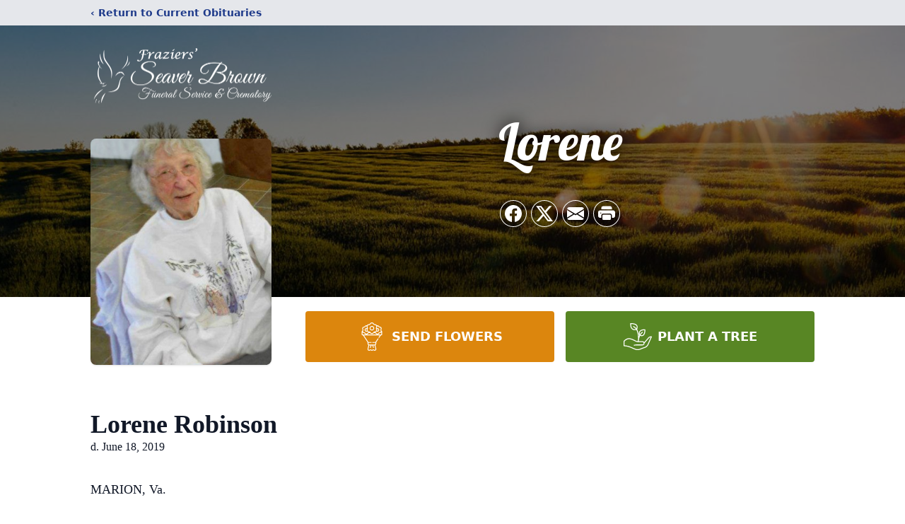

--- FILE ---
content_type: text/html; charset=utf-8
request_url: https://www.google.com/recaptcha/enterprise/anchor?ar=1&k=6LdBo1sjAAAAAJITIyS3r0yPu0YztrkHm4-3kWXZ&co=aHR0cHM6Ly93d3cuc2VhdmVyYnJvd24uY29tOjQ0Mw..&hl=en&type=image&v=naPR4A6FAh-yZLuCX253WaZq&theme=light&size=invisible&badge=bottomright&anchor-ms=20000&execute-ms=15000&cb=t5qdrrlek4ab
body_size: 45046
content:
<!DOCTYPE HTML><html dir="ltr" lang="en"><head><meta http-equiv="Content-Type" content="text/html; charset=UTF-8">
<meta http-equiv="X-UA-Compatible" content="IE=edge">
<title>reCAPTCHA</title>
<style type="text/css">
/* cyrillic-ext */
@font-face {
  font-family: 'Roboto';
  font-style: normal;
  font-weight: 400;
  src: url(//fonts.gstatic.com/s/roboto/v18/KFOmCnqEu92Fr1Mu72xKKTU1Kvnz.woff2) format('woff2');
  unicode-range: U+0460-052F, U+1C80-1C8A, U+20B4, U+2DE0-2DFF, U+A640-A69F, U+FE2E-FE2F;
}
/* cyrillic */
@font-face {
  font-family: 'Roboto';
  font-style: normal;
  font-weight: 400;
  src: url(//fonts.gstatic.com/s/roboto/v18/KFOmCnqEu92Fr1Mu5mxKKTU1Kvnz.woff2) format('woff2');
  unicode-range: U+0301, U+0400-045F, U+0490-0491, U+04B0-04B1, U+2116;
}
/* greek-ext */
@font-face {
  font-family: 'Roboto';
  font-style: normal;
  font-weight: 400;
  src: url(//fonts.gstatic.com/s/roboto/v18/KFOmCnqEu92Fr1Mu7mxKKTU1Kvnz.woff2) format('woff2');
  unicode-range: U+1F00-1FFF;
}
/* greek */
@font-face {
  font-family: 'Roboto';
  font-style: normal;
  font-weight: 400;
  src: url(//fonts.gstatic.com/s/roboto/v18/KFOmCnqEu92Fr1Mu4WxKKTU1Kvnz.woff2) format('woff2');
  unicode-range: U+0370-0377, U+037A-037F, U+0384-038A, U+038C, U+038E-03A1, U+03A3-03FF;
}
/* vietnamese */
@font-face {
  font-family: 'Roboto';
  font-style: normal;
  font-weight: 400;
  src: url(//fonts.gstatic.com/s/roboto/v18/KFOmCnqEu92Fr1Mu7WxKKTU1Kvnz.woff2) format('woff2');
  unicode-range: U+0102-0103, U+0110-0111, U+0128-0129, U+0168-0169, U+01A0-01A1, U+01AF-01B0, U+0300-0301, U+0303-0304, U+0308-0309, U+0323, U+0329, U+1EA0-1EF9, U+20AB;
}
/* latin-ext */
@font-face {
  font-family: 'Roboto';
  font-style: normal;
  font-weight: 400;
  src: url(//fonts.gstatic.com/s/roboto/v18/KFOmCnqEu92Fr1Mu7GxKKTU1Kvnz.woff2) format('woff2');
  unicode-range: U+0100-02BA, U+02BD-02C5, U+02C7-02CC, U+02CE-02D7, U+02DD-02FF, U+0304, U+0308, U+0329, U+1D00-1DBF, U+1E00-1E9F, U+1EF2-1EFF, U+2020, U+20A0-20AB, U+20AD-20C0, U+2113, U+2C60-2C7F, U+A720-A7FF;
}
/* latin */
@font-face {
  font-family: 'Roboto';
  font-style: normal;
  font-weight: 400;
  src: url(//fonts.gstatic.com/s/roboto/v18/KFOmCnqEu92Fr1Mu4mxKKTU1Kg.woff2) format('woff2');
  unicode-range: U+0000-00FF, U+0131, U+0152-0153, U+02BB-02BC, U+02C6, U+02DA, U+02DC, U+0304, U+0308, U+0329, U+2000-206F, U+20AC, U+2122, U+2191, U+2193, U+2212, U+2215, U+FEFF, U+FFFD;
}
/* cyrillic-ext */
@font-face {
  font-family: 'Roboto';
  font-style: normal;
  font-weight: 500;
  src: url(//fonts.gstatic.com/s/roboto/v18/KFOlCnqEu92Fr1MmEU9fCRc4AMP6lbBP.woff2) format('woff2');
  unicode-range: U+0460-052F, U+1C80-1C8A, U+20B4, U+2DE0-2DFF, U+A640-A69F, U+FE2E-FE2F;
}
/* cyrillic */
@font-face {
  font-family: 'Roboto';
  font-style: normal;
  font-weight: 500;
  src: url(//fonts.gstatic.com/s/roboto/v18/KFOlCnqEu92Fr1MmEU9fABc4AMP6lbBP.woff2) format('woff2');
  unicode-range: U+0301, U+0400-045F, U+0490-0491, U+04B0-04B1, U+2116;
}
/* greek-ext */
@font-face {
  font-family: 'Roboto';
  font-style: normal;
  font-weight: 500;
  src: url(//fonts.gstatic.com/s/roboto/v18/KFOlCnqEu92Fr1MmEU9fCBc4AMP6lbBP.woff2) format('woff2');
  unicode-range: U+1F00-1FFF;
}
/* greek */
@font-face {
  font-family: 'Roboto';
  font-style: normal;
  font-weight: 500;
  src: url(//fonts.gstatic.com/s/roboto/v18/KFOlCnqEu92Fr1MmEU9fBxc4AMP6lbBP.woff2) format('woff2');
  unicode-range: U+0370-0377, U+037A-037F, U+0384-038A, U+038C, U+038E-03A1, U+03A3-03FF;
}
/* vietnamese */
@font-face {
  font-family: 'Roboto';
  font-style: normal;
  font-weight: 500;
  src: url(//fonts.gstatic.com/s/roboto/v18/KFOlCnqEu92Fr1MmEU9fCxc4AMP6lbBP.woff2) format('woff2');
  unicode-range: U+0102-0103, U+0110-0111, U+0128-0129, U+0168-0169, U+01A0-01A1, U+01AF-01B0, U+0300-0301, U+0303-0304, U+0308-0309, U+0323, U+0329, U+1EA0-1EF9, U+20AB;
}
/* latin-ext */
@font-face {
  font-family: 'Roboto';
  font-style: normal;
  font-weight: 500;
  src: url(//fonts.gstatic.com/s/roboto/v18/KFOlCnqEu92Fr1MmEU9fChc4AMP6lbBP.woff2) format('woff2');
  unicode-range: U+0100-02BA, U+02BD-02C5, U+02C7-02CC, U+02CE-02D7, U+02DD-02FF, U+0304, U+0308, U+0329, U+1D00-1DBF, U+1E00-1E9F, U+1EF2-1EFF, U+2020, U+20A0-20AB, U+20AD-20C0, U+2113, U+2C60-2C7F, U+A720-A7FF;
}
/* latin */
@font-face {
  font-family: 'Roboto';
  font-style: normal;
  font-weight: 500;
  src: url(//fonts.gstatic.com/s/roboto/v18/KFOlCnqEu92Fr1MmEU9fBBc4AMP6lQ.woff2) format('woff2');
  unicode-range: U+0000-00FF, U+0131, U+0152-0153, U+02BB-02BC, U+02C6, U+02DA, U+02DC, U+0304, U+0308, U+0329, U+2000-206F, U+20AC, U+2122, U+2191, U+2193, U+2212, U+2215, U+FEFF, U+FFFD;
}
/* cyrillic-ext */
@font-face {
  font-family: 'Roboto';
  font-style: normal;
  font-weight: 900;
  src: url(//fonts.gstatic.com/s/roboto/v18/KFOlCnqEu92Fr1MmYUtfCRc4AMP6lbBP.woff2) format('woff2');
  unicode-range: U+0460-052F, U+1C80-1C8A, U+20B4, U+2DE0-2DFF, U+A640-A69F, U+FE2E-FE2F;
}
/* cyrillic */
@font-face {
  font-family: 'Roboto';
  font-style: normal;
  font-weight: 900;
  src: url(//fonts.gstatic.com/s/roboto/v18/KFOlCnqEu92Fr1MmYUtfABc4AMP6lbBP.woff2) format('woff2');
  unicode-range: U+0301, U+0400-045F, U+0490-0491, U+04B0-04B1, U+2116;
}
/* greek-ext */
@font-face {
  font-family: 'Roboto';
  font-style: normal;
  font-weight: 900;
  src: url(//fonts.gstatic.com/s/roboto/v18/KFOlCnqEu92Fr1MmYUtfCBc4AMP6lbBP.woff2) format('woff2');
  unicode-range: U+1F00-1FFF;
}
/* greek */
@font-face {
  font-family: 'Roboto';
  font-style: normal;
  font-weight: 900;
  src: url(//fonts.gstatic.com/s/roboto/v18/KFOlCnqEu92Fr1MmYUtfBxc4AMP6lbBP.woff2) format('woff2');
  unicode-range: U+0370-0377, U+037A-037F, U+0384-038A, U+038C, U+038E-03A1, U+03A3-03FF;
}
/* vietnamese */
@font-face {
  font-family: 'Roboto';
  font-style: normal;
  font-weight: 900;
  src: url(//fonts.gstatic.com/s/roboto/v18/KFOlCnqEu92Fr1MmYUtfCxc4AMP6lbBP.woff2) format('woff2');
  unicode-range: U+0102-0103, U+0110-0111, U+0128-0129, U+0168-0169, U+01A0-01A1, U+01AF-01B0, U+0300-0301, U+0303-0304, U+0308-0309, U+0323, U+0329, U+1EA0-1EF9, U+20AB;
}
/* latin-ext */
@font-face {
  font-family: 'Roboto';
  font-style: normal;
  font-weight: 900;
  src: url(//fonts.gstatic.com/s/roboto/v18/KFOlCnqEu92Fr1MmYUtfChc4AMP6lbBP.woff2) format('woff2');
  unicode-range: U+0100-02BA, U+02BD-02C5, U+02C7-02CC, U+02CE-02D7, U+02DD-02FF, U+0304, U+0308, U+0329, U+1D00-1DBF, U+1E00-1E9F, U+1EF2-1EFF, U+2020, U+20A0-20AB, U+20AD-20C0, U+2113, U+2C60-2C7F, U+A720-A7FF;
}
/* latin */
@font-face {
  font-family: 'Roboto';
  font-style: normal;
  font-weight: 900;
  src: url(//fonts.gstatic.com/s/roboto/v18/KFOlCnqEu92Fr1MmYUtfBBc4AMP6lQ.woff2) format('woff2');
  unicode-range: U+0000-00FF, U+0131, U+0152-0153, U+02BB-02BC, U+02C6, U+02DA, U+02DC, U+0304, U+0308, U+0329, U+2000-206F, U+20AC, U+2122, U+2191, U+2193, U+2212, U+2215, U+FEFF, U+FFFD;
}

</style>
<link rel="stylesheet" type="text/css" href="https://www.gstatic.com/recaptcha/releases/naPR4A6FAh-yZLuCX253WaZq/styles__ltr.css">
<script nonce="yt1v0FfnVu2tL2R7Wh_n-g" type="text/javascript">window['__recaptcha_api'] = 'https://www.google.com/recaptcha/enterprise/';</script>
<script type="text/javascript" src="https://www.gstatic.com/recaptcha/releases/naPR4A6FAh-yZLuCX253WaZq/recaptcha__en.js" nonce="yt1v0FfnVu2tL2R7Wh_n-g">
      
    </script></head>
<body><div id="rc-anchor-alert" class="rc-anchor-alert"></div>
<input type="hidden" id="recaptcha-token" value="[base64]">
<script type="text/javascript" nonce="yt1v0FfnVu2tL2R7Wh_n-g">
      recaptcha.anchor.Main.init("[\x22ainput\x22,[\x22bgdata\x22,\x22\x22,\[base64]/cFtiKytdPWs6KGs8MjA0OD9wW2IrK109az4+NnwxOTI6KChrJjY0NTEyKT09NTUyOTYmJnIrMTxXLmxlbmd0aCYmKFcuY2hhckNvZGVBdChyKzEpJjY0NTEyKT09NTYzMjA/[base64]/[base64]/[base64]/[base64]/[base64]/[base64]/[base64]/[base64]/[base64]/[base64]/[base64]/[base64]/[base64]/[base64]\x22,\[base64]\\u003d\\u003d\x22,\x22wqlMwr1mwoFkw4R5I8KRJRvCtsOcw7zCucKvWHhHwoRTWDtnw7HDvnPCpkIrTsOkGkPDqkTDt8KKwp7DjiITw4DCq8Kzw68kRcKvwr/Djh/DqE7DjCYUwrTDvWbDnW8EM8OfDsK7wq3DgT3DjhvDucKfwq8ewpVPCsOdw4wGw7soXsKKwqgEJMOmWm9zA8O2P8O1SQ54w5sJwrbCrMOswqRrworCjivDpQhmcRzCuD/DgMK2w4tWwpvDnAbCgi0ywqPCu8Kdw6DClAwNwoLDlULCjcKzZsK4w6nDjcK7wrHDmEIMwoJHwp3Ci8OIBcKIwrjCryA8LzRtRsK4wplSThUEwphVUsKVw7HCsMORGRXDncOJSMKKU8KkCVUgwobCg8Kuen/Ci8KTIk3CpsKib8KZwoo8aATCrsK5wobDrMOORsK/w5Iyw453JSMON2Zhw7jCq8O9U0JNFsO0w47ClsORwop7wonDj3RzMcKUw5x/IRbCssKtw7XDiU/DpgnDusKGw6dfYidpw4UVw5fDjcK2w51LwozDgR4BwozCjsOqJEd5wrR5w7cNw5wSwr8hDMO/w41qVkQnFXnCi1YUJUk4wp7CqGtmBkrDqwjDq8KoEsO2QWrClXp/[base64]/CglMxc8OZAB18w6tuwoXCqlDCpUzDn1LCosO5wqUKw6lfwoPCnsO7ScOraiTCs8KEwpIfw4xtw7lLw6tqw4o0wpBOw6A9IW1zw7koP3sKUxLCv3o7w6LDvcKnw6zCv8KkVMOUEMOKw7NBwqRza2TCggILPEgBwpbDsyg3w7zDmcKXw6IuVxpxwo7CucKBXG/[base64]/CsyrDlsKaw6vCjCUedcK6SGMncMOmVcOEwrPDksOTw4cEw77CusOnRlPDkkZ/wpzDh0h5YcK2wpVIwrrCuRvCuURVVCknw7bDpcOqw4dmwokew4nDjMKLNXHDh8KUwoEWwqwBF8OZRyLCmcOVwpLCgsOuworCukodw73DrzUdwo47diTCjcOXOyB6UAs5OMOjEMOgJFdVAcKcw5HDlUotwpAIEHXDv1xGwr/CoV3Do8KqBjRew4fCv1dcwofClAcUQSfDrRrCrjHCmsOww7/DrMO7f1rDul/DtMO6KB12w7/CvlxnwrMSZsKeHcONHBpawq9rRMK3NHA1wr0swqnDksKrGcOlSx/CsU7CoWfDm1zDqcKdw4DDicOjwpNaRMOHPiB3d1E5Qh7CrUfDgyDCoW7Do0hVK8KQJsKzwpLDlAPDqXTDosKcRDXClMO3ecKbwr/[base64]/[base64]/DjClfOXpxaznCh8KZbcOEVsOiw5zDtsOFwrdpUMOaTcK6w4fDgMKPwqTDmycfFcKYDzMwY8Ksw5MyZsKEEsKvw5/CvcKkcyIqLlbDosO+c8OCF09sbHjDgcO4GG9LYTsWwpxfw7AHBsOLwpdGw7rDjSxmZEHCv8KKw4EHwpEbPU00wpHDqsOXNMK2UB/CqMO2wovCgcKGw5vCm8KpwqfCnn3DmcKzwpZ+wpHCr8OmIUbChB0OXMKCwpzDm8OFwqQpw6RbfMOQw5ZzN8OVasOqwrnDoB0ywrLDrsO0b8KzwoRALFs5wrRjw5vCvMOdwp3Cly7CpcOSYBLDqsO8wq/DmWAtw6R4wp9OaMK5w7MCwp7CoSwKbQxpwrTDtF/[base64]/[base64]/CoW1aKMOQVC/Ck8ORXMO5UcOvw4pBwp0twqzCicKew5/Cj8Kbwokhw5DCvcKpwrDDjmHDtQRxWQIRcXAEwpdSGcOVw7xlwrbDqydSAW3DkFYkw4ZEwqdJw7fChi/DnEdFw5/CsSFhwpnCghvCjGBfwqwFw4Y8w5A7Xl7CgcKEe8OgwpXCl8OEwp1UwqVEZxMCcBNtWlfCvh4QI8OQw7bCjhR/[base64]/[base64]/ek3DpU8uwqQ5wq7DrsKrZUFSw4HDm8K1P23Cg8Kww4LCv0jDrcKywpsEGcK8w5RKOSnCqcKPwoXDqBfCrQDDq8OODkPCi8OwTVjDkcOgw5Ajwr3Ckwtuwr3CtgPCpDDDgsOgwqLDiXV/w77DpcKFw7bDsX7CvcKNw4HDnsORe8K0EAoLNsOuampjHHIhw6x/[base64]/w4x2V8KWwqDCuXTDpsKmwpHCjS0DHsKDcsK8GC7DoDnCsgUrIivDg3ZWLcOTLxfDv8KGwr0DCVrCoHrDlGzCsMKsHsKcfMKSwpvCrsKcwqV2Uht4wqDCrsOkKcO5Nh8nw5w/[base64]/DoMOtw4PDksKNFA8Rwq7DriBvw5EPGB5YS2TCsR/ClGfCusOUwq0jw4PDmcOHwqJLHBd6V8Onw7fDjhXDtmbCpsOjOcKFwofCr1HCk8KED8OTw6wVBhwKccOnw4tTNz/Ds8OjKsK8w7PDuEwRRiDDt2MqwrkawqjDoxHCpwwZwqXDisKlw4YFwpDCtUMxH8OfL2gywp1IP8K5TyXChsOWPAjDpHgwwpdhGsK0JcOkw404d8KHYC3DhlILwo4IwqxDXg1kacKRM8KwwpZFesKrT8OHfF83woTCgh7DkcK/w4xMCksacFU3w6zDiMO6w6vCpsOuWEzDsHBHX8K/w6AiL8OPw4/CtTcvw6nClMK6Hjx4wqQYSMOwdsKVwoFML0TDtHxge8O1DiTCjsKvIMKhGUfCj1fDucKzYhVXwrluwrfCo3TCjTTCjBrCo8O5wrbCtsKQBsOVw55AKcOXwpE3wrdgEMOcGTzDiDMDwp/CvcKWw6HDh03Cu3rCqAZdCMOgTMKkKS3CksOww6l3wr8WQQ7DiibDrMKDwp7ClcKvwoXDjMKdwozCgVTCmgIQdnTCsho0w5DDlMOaU3wsCFFQwpvCicKaw793HcKrSMKzPT0cwp/DjcKPw5vDisKAHDDCuMKiwp8ow7HCoEQrN8Kbw45UKyHDicOpFcODHFbCoGUFU3JLfcOeXsKLwrgOOsOewo/CrFBvw5rCgsOqw77DhMKjwrXCnsKjV8K0eMOUw410fcKLw4tRHsO8w5/CncKqbcKawrI0OsK6wrlKwrbCpsOTA8OkLHnDk14deMKqwpgjwo5owqwCw7N3w7jChyJlRsO3WcOowq8gwrnDkMO+J8KJYQjDm8K2w6HCsMKjwqEnd8KDw7bDrU8bIcKPwqAgY2pQU8Olwp9QSUpowpB4wpNewobDvsKLwpB1w7NTw5/[base64]/DqsKlwrnDgcKMw5YOw50IwonDkcOMw63CkcOfBcKyYgjDn8KEF8OWUl7DgcKxEF7CpMO4R2nCrsKgYcOnT8OAwpIZw5dKwrxvwqzDkDfCmMOuScK8w7XDsijDoB0YJwHCqnsUaC7DgR7CoxXDtB3DmsOAw7F/w4fCmMOSwrAsw7sjfXomwqo4FMO0SMOUEsKrwrQvw5U5w5XCkTTDisKkScKjw7LCiMKDw695GHHCsCDCksOQwpPDlxwyWQ1wwolMLsKSw59dT8OiwokXwqVbc8OQLltCwq/CqcKBccOZwrNrZzTCm1/DmDXCkEooUz/CtFDDr8OqcwktwpJ/wqvCvBhoeRlZUcK2Ez3CrcOTZsO8wqlHHcO3w4gLw4PDlcOtw4MGw5BXw6NEesOew48qNgDDugtew4wWw7fCgMOEGTIzFsOhFiTDg1jCpR1oJTEYwrhbwozCmwrDjB3DikZRwonCsW7CmX8dwo1Pw4LDiQzDmsK3wrMhBk5GOsKiw7/DucOOw7jDjMKFwpnCvEJ4b8O8w5Qjw4XDicKbcnt4wojClBN4dsOsw5nDo8OIPcKgwqkzLcKMPcKqZDZgw4kHMcOTw5vDsynDusONQSE0biREw4jCkw1Ow7LDsBhmB8K6wrRNccOKw4fDjlLDtMKCwrLDtEk6DQLDtcOhEF/DszVfCRfCmMObworDj8Oxw7PChz3CgcKSDR7CpMK0wpMaw7LDnX9ow5kgKcKlZcKNwrXDocKjYFhmw7bDvBsScDdvY8KYw4xWY8OAwrTCsVrDmDBtd8OKRxbCvsOvwrHDr8Kwwr3DgkZaZ1oBQiQmF8K5w7hSXXDDj8K+LsKHeyPCihDCvxjCsMO/w7bClHPDu8KBwo7Cj8OhFcOSBMOrLmzCmF8gKcKSw4/[base64]/Crx7DhMKZP0XCvsKBGsO9wrvCgsOyTBrCugbDvGLDlcOxX8O6SMOwWsOuw5QoFcOswpHCusOwWi/[base64]/[base64]/[base64]/wojCocKIwpI+w6bChEbDvD/Doi/[base64]/Cp3rDq0gnw4EMX8Ozwp8SwqLDpMOpL8Knw4PCszIow7k3HsKsw699YGYpwrbDosK6DMOaw6kRQCXCu8K6ZsKvworCn8OVw6hjJsOKwqzCs8KyasOgfC/DpMOtwozDuhLDnVDCmMKxwr/CpMOdYMOUwp3Cq8O6XlvChkzDkSrCnsO0wq8EwrXCjSQEw7AIwq52CcKSw4vDtRLDusKKDsKnFDgcMMKKHxfCvsOqCidLGcKHasKXw5Fawp/[base64]/DnDrDpcKPPMOLw4IqK8KawpTClMKFwql0wp5RVjI2w4XDoMOaC2BhFRXDmsOuwr8bwpICansdw6rCgcOcwo7CjU3Dk8OswoofLMOcZnd+LDogw43DqS/CkcOuRcOywpcJw4Qgw7JFV3TCt0ZxAlFdfk7CjivDocOwwrslwp7CqMOvQMKNw4cTw5DDlVHDjAPDig1PTG84JMO/MXVRwqrCrHd3MsOOwrFzQF7Dk1pPw5AJw5NpNhTDqjExw4XClsK3wod7O8KJw50WXBjDkwx/A0MYwo7Cr8KhbFduw5PDqsKYw4fCuMKpE8K3wrjDhsOWw6Igw47CtcOyw68MwqzCjcOrw4XDshRtw4XCkjnCmcKVEGnDrTLDvy3CpgdqM8K3M2nDuTJEw6FswpxfwpPDrjkxwpJbw7bCmcKrw4UfwqDDrMKLCStaEcKye8OnB8KIwr/DhHPCqTPCuiAMwq/Cr0LDg24AbsKRw6LCl8O7w7vCm8KPw4TCpcOMdMKqwoPDsHjDpBzDi8OQasKNOcKdJxU1w53DhG/[base64]/Dg8OcHMOJaVY8GcOLMSUOZ8K/wqPDlzHClsOOwobCkcOFDgfCtRMtZ8OhKAbCoMOPOcOsfi3Dp8OgZcOFWsKhwofDoVgIw6Ibw4bDksOWwrwufxjDscKsw4IoGUtww6NRTsO1BhTCrMOFcnk8w7PCoH9PLcKHXjTDiMOWw5LDihnClhbDs8Omw7bDuRcST8OqDGjCqWvDmMO2w6hcwqvDqsO6wpoSHl/DjycHw79YScOfRFgoWMK+wqVWSMOywr7DvMOtEF7CuMO8w7jCuRjClcKZw5fDgMK+wr43wrpPUUdNw5/[base64]/wq1bw5BvNcOnwqR6w5ACwo8GJMK9wqzCo8Oaewgzw6MYw7/DosOeYMKIw6TDl8K/w4Qbwo/DrMOlw5zDq8KrSxAOwqMsw64+Xk1bw7J7ecOIBsOKwqxEwrt8wqnCiMKiwqkNKsK0woPDrcKMFRXCq8KRfzFTw7xgIEbDjcOVC8O6wonCpcKkw6fDiCUow5/CjcKfwoM9w53CiynCrsO9wpLCgMK9wqk9GjvCp0N8aMOrUcKwbsOTCMO1TsOzw6NOCC7DgcKcb8OUfh10EcK7w6gOw4XCg8K/wrwYw7nCr8O9wrXDuBB0dRRhZhdrLh7DmMO7w5rCnsOvbhMHFhXCrMOFIlBNwr1felIbw4kNDxluAsK/w7zClCM7W8OoSMO/IMKzw75awrDDkDdewpjDjcOGP8OVAMO/E8OJwqogfSPCgz7CiMKWcMO1AVjDkE8rdxMkwplzw7PDvMOowrh2YcKPwqdlw5zDg1V7wqfDpgLDgcO/IR9twptwLGppw7LDkGPDtcKtesKidDF0YcOdwqzDgA/Ck8K4B8KAwrLCmw/DuHgjccOxeU/DlMKLwpsqw7HDuWPDmQxiwqZ1KAnDgcK+BsOjw7XDrwdxQARWRMKeeMKYID/CjMODOcKDw4wcBMKfwrQMQcKfw5FSamPCs8Klw7DCqcK8w5IYfz1Vwr/Cn1gUfVzCtX4/wpFEw6PDpGR0w7ALHxkHw5w2wp/ChsKbw5nDknNuwoAoSsKrw6ciRcKcwrLCosOxf8Kuw7hyZX8uw4bDgMOFTQ/Dn8KAw4h7w6fDvHhLwrdLPsO+wqTChcO0esKoAiLDggNtWnjCtMKJN3rDr0jDtcKKwpvDicOAwqEZVGPDkk3CtkVEwpJmC8OaAcKUKRjCrsK/woIGwqNUelHCnWrCosK6SBFDNzkKB3vCocKHwrQHw5XCg8KdwpsNWx83LWURfcOnJ8OYw5p9KMKrwroPwrhyw4/DvyjDggTCtMKMT04Yw6fCinRdw47ChMOFw4kxw65fNcKLwqMnLcKWw4kyw6/DpcOqbsKrw43DoMOoRcKgDcKkCsO2NjLChFTDmSdUwqXChi9+IE7Cv8OuDsObw44hwpIQeMOJwo3DnMKUQ1LChAd7w7HDsxTCmHUlwqlWw5LClEk8R1g5w4PDt39OwoDDtMO7w51Iwp8qw4/[base64]/w7rDtsKccsK4Bnc5wpkkEztVQ8O9aTYdZcOofcO6w4bDhsOURTnCvcK0HTRCSCdXw7zCmz7DvlrDpAImacK0BhnCuGhcbsK5PsOzGcORw4HDlMKrL21dw5nCj8OXw7cAXgsOR2HCkGNow77Cm8KhV1fCoEBsCTzDgFTDs8KjPg1iKk/[base64]/Ck1E/w6dbXkl7w5HCpCjDusK1FTAXD0XDl1XCm8KBGG3CgcOYw7RGcBwswpQ1TMKpNMKFwpRKwqwDTsOsY8Kmwq9cwr3CjWLCqMKZw5ENYMKzw75QW3PCgUFcHsOda8OaBMO8W8KwZUHDqDrDt3bCl2HDoBLDucO0w6prwpZJwq7CrcObw7rDjl9Jw4w3PMKrw5/DjcKnwrDDmBRgVcOaa8Oqw6AuOiTDgMOEwqsaFsKTDsO6NUjClsKIw61kSkFIQmzCvy3Dv8KKDh/Dunt9w4LCkGbDsBHDiMKSIU3DpkDCicOvYXAxw6cMw6QbbcOrY15Uw6PCmyPCnsKYMUrCnlLCsBdYwrTDvHPCicOhwp3DvThYQcOlZ8KqwrVDF8KzwqwATsK5wrnCljtJYHo1Kk/DlSo/wownZl1Pexo4w6AowrTDrkAxJsOccxPDtjvCqnPDgsKgVsOuw49xWxIEwptReQg4VMOSdGkNwrzDiTVHwr5HFMKBKRFzB8Ojw43CkcOZwqjCmsKOccOGwqtbYcKLw5TCocOew4rDn0EJCDHDhnwMwqnCuFjDr2EJwps1PsO6wozDi8OBw5XCksOZC3/CnRs8w6fDk8OXAcO0wrM5wqjDm1/DoQvDn3nCiHEfS8OjSwvDniZvw4/CnGE/[base64]/Dp8Kawo5dGB3Cq8KCKEAIwpLDlsKBADAVcsOjwpDChwzDisOLXEoFwrbCssKCNcOBZXXCqMO+w4rDn8K5w6jDhWBcw7hnWCJiw55XeFA0AV/DgMOldWvDvhTCgxLDjcKYNQ3DgMO9OC7CvyzDnHdeMsO9wqTCtGjCpmExA0vDoEzDncK5wpcdLEkOY8OvX8OTwo/CpcOSPALDmUbDhsOtL8OYwpvDk8KXZzDDl37CnzhxwqLCo8O1GsOrXStoZHjCoMKTIcO6CcKbCHnCg8K8BMKTFBvDmSDDmcOhMcKZw6xuw5DCncOLw4/CsRoIHCrDu0tow67Cv8KGYcOkwoHDtRPDpsKIwrzDocKPH2jCt8ONPBo1w44pInzCpMOhw5rDq8OQPGx+w6Ajw5zDglwPw7IwdE/[base64]/wpUOwqvCpnXCpcKSw5PCtjHDhsORQ8Kkw4gHeVXCrsOvb3orwptFwovCgcKMw4PDvsOvTcKaw4UGPDfDhcO4ZMKvbcOrKMOUwqLCmHTCgcKYw6rDvQlnOFYDw71SeijCjMK3BFpqBnlZw6pYwqzCrMO8NG/[base64]/DlQjDrCLDrxPCjcKAw4/[base64]/CmETDu8OwUVp6w53DtsOXAzDCssKDR8O4wr9cw6PDv8OiwpHCrcOQw7/DicOaEMKQcFnDqsKGV3IuwrrDmhjCosO+DsKCwpMGwr3ClcOpwqU7woHCrzNKY8OUwoEZFUdiWEscF1JpUsKPw5gEUl/[base64]/[base64]/CgDpWwprCssKLCsOpw70AW8KqZB4Vwrt/wrwiZsKGGMKBY8Ogd3N+wr/CksOGEGwUSH1VJmBwd0rDiGdGIsKFS8OTwoXDnMKffjhLUsOvOwYmU8K/wrTDtSlmwqR7WArCnmdwSn/DpcKQw6XDiMK4RyTCgXF6E0TChl7Do8OaO1zCpxU5wq/CrcOrw5HCsX3DrhQ1w53DtsKkw7wrw53DncONRcKYU8KHw6rCv8KaMjIQJnrCrcOoP8OHwowFDcKUBnTCpcOnPMKxcg/DsBPDg8O+w67CnTPCqcKmAsKhw73Cs2U/MR3CjzQmwrHDusKqZcOgb8OKO8Kgw6DCpH3Cp8Ojw6TClMKNIzBBw4vCmsOkwpPCviI0WMOOw6fCkAd/wp3CusKOw4HDqcKwwq7DvMO/T8ODwqXCojrDoUPDpUcow6liw5XCvVAnw4TDuMKJw7fDgS1hJShSBsO9csKQa8KTFMKJfxcQwpJmw7Vgwq1JdAjCiCwKYMKXdMODwo4rwq3DvsOzbkTClRJ/wpkbw4XCunNew55Swqktb0/[base64]/DjMOgH8O5eMOpwpnCsgbDgHtkFB3Dq8K5L8KAwpLCpAjDp8Omw7cCw4bDrlbCvm3DpcOzbcO5w4E1PsOiw5DDkMOLw6ZewqnDq0LDsBoraGM1MldMPsODUFLDkDjCt8OJw7vDmMOXwqF2w6XCiCdCwptxwpDDqcKfbCkZG8KGdMOGcsOUwr/DjcOgw4TCln3DqDR6BcORFcK5TMKWScOyw4LChVM5wp7Ctk1Nwqc3w6smw7/DkcK/wpnDj13CjmzDm8OJGRrDjRnCssOmAVpAw4NKw57Dp8OTw6pUNmfCsMKCMhd9V2MQNMOtwptzwqYmDG9Yw7V2wpzCtsOWw7HDoMKBwqpuYcKVw5ECw4TDjsOlw41UasO0QBDDtsOJwqxGKcOCw4/ChcOHeMOHw6F4w74Jw7dzwpzDoMKBw6EXw4nCi2TDmFwOw4bDn27CmTtgUGjCmH/DpsOVw4zDqGbCg8K2w7/Du1HDgcK5WsOMw5TCscOQZgs/wqPDucOFexzDjGRuw6jDtxBawosNNG/DrxZ8w68TKBzDpDvDjUHCiVVPElEIGMONw59yL8KIDw7CvcORwp/[base64]/Ck8Kiwo/DocOyNMKpwqBFGcO1UsObU8OAPisewq/CgMKCEcK/[base64]/XsOIQcOFw4bDuMO5KADDisKZw4Ynw5UvRxXDnMKAe1zChWxWwp3CqcKtc8Ksw4rCnEcWw4PDjsKEH8OALcOdwr0MG2DCkTFqbBZow4bDrg8BDMODw6nClDjCk8OpwqAzTF7DrXrClMO/wqt+EHpTwoowVm/Cph/CtsOwXT8uwqvDoRMTSl8DR0U8Q0zDrD9kw68yw7VHCsOGw5ZxUcOKUsK/woE/w5EvXlFow6TDqX9gw4VxM8Oow7MHwqrDp3jCvDUjWcO+w4NMwrkRWcK5wr7CiifDshDDkcKmw43DqFBjaBplwo3Dizc1w5XCnzfConfCkFI/woRZY8Kqw7Q7woRWw54LA8Ojw6PCn8KNw4puRkbDkMOQBi9GK8OdWcKmDCTDs8OhC8KcDQp5UsK4f0jCpsKAw7TCgMOgATjDtMOSw5/CgcKJIhUgwr7CpU/CkG8xw5x/J8KLw7QHwpEjcMK1wrvCsibCjzwjwqfCscKpGi/Cj8ONw5EqOMKDSiDDr2LDusOjw5fDuhvCisOUcBrDgzbDqThrbsKqwqcTw7AUw5Ivw4Ffwq07O1NqB3xLXsKMw5nDvcKCVlXCuG3Cq8O5w4BywrvCrMKqJQPCn3FQZ8OiIMOHBRXDrSQjJcK3LAzDrH/Dt1Q0wr9qZl3DsCN/w64tbw/[base64]/DtjXDv8KVwqTCrcO+fMKMZcKdbn1jw6ZIwoXCuWPDscKaAsOEw5cNw77DoB4yLmHDrB3CiglUw7LDqRUyLjTDm8KiDRlTw4dHQcK+GmjCkht1NMOxw5pfw5XDm8KWaQ7DpMKkwpxqBMOjeXjDhDEbwrVaw5xuK2o3wrXDm8OOw78+AW4/ETjDlcK1K8KoYMOcw6l0FjwAwpAXw6nCnl5yw7DDhsKQEcO7CcKjMcKBc37CmltsW1DDlMKrwrdPQsOhw7XCtsKkb2vCjj3DicOKL8KCwo4Mwq/DssOdwo/[base64]/L8KfbxMyw7hHBcOtGMKTwrfCk8KUwrtqaRnDqcO/wrHCmRDDrirDh8OPF8K/wpHDvGbDiEPDnmrCm1I1wrUNacOnw7LCtsOLw6s0wpvCo8ONRCRJw4toWsOgeT55woQfw6fDp1EEc07CuhrCv8KOw4JufsO1wroYwqEEw4rDsMKaKm13wq7CqCgyV8KzJcKMdMO0wofCp3YCfMKWw7/Cq8O8Plx8w4bDs8O1w4ZdccOswpLDrBUWfmPDgBjDt8OMw48yw5LDi8KzwoLDtSPDn1/Ckw/DjMOgwolFw7tiQ8KlwolESX9pccKmeHZHIMKCwqBjw5vChBPDv1vDkkvDjcKLwo/ChkPDt8KAworDk2bDicOSw4bCnXJhw4t2w6Vfw4RPJlcKGcOUw74swqHDksOdwrHDt8OwejXCkcKQdRErAMKwdsOGc8KWw7JyK8KlwoU6DhnDqMKwwqzCr29Lw5bDnS/DmwTCpDYTBUFswrXChVjCgsKCfsOYwpofU8KZPcOIw4LCnUp7FXEwBsOiwq0Ewr9Qwp1Uw4DChUPCisO3w7ICw6/CkEo8w6cFbMOmIULChMKRw5HDmAPDtMKKworCgDlRwq5gwrATwrBTw4g+McOCLGXDu1rChsOHIFnCmcOvwqXChsOUEQx0w5bCgRlWVxLDhDrDnmYnwp1xwqDCisO7Aw8dwq0tUcOVHC/DsytHc8KKw7LDvQfDuMOnwqcNfFTCmERtRkbCqVxjw6LDhnEpw5LCj8O6UlvCusOtw7jDlzh4BzwUw4dKBnrCnnEHwoXDl8K/w5bDrxrCscOkZmDCiQ3CgFd3SAU/w647bMOiM8OAw7jDmgvCgjfDk1giUXgCwp4ZA8Kxwq9Uw7YjcFxCMcOyRljCv8OtB10ew5bDtk7ClnbDrmvCpkV/d0ICw4pow73Dm1DDtSDDrMKwwoxNwrHCo0V3JiBVwpDCkHIIEWV5HjzCosOjw7g5wokWwpw6M8KPJ8Kbw4A6wosvHHzDtcO3w7t8w47CmC8Rw408YsKcw5/DmcKtRcK2Nn3Dg8Kuw4jDlw5gS3QRwqElMcK4AMKCfTHCmMOSwq3DuMKtGcORAnQKIkdkwqHCtSkew6LDqRvChQ4Ewp3Cp8KVw7fDhBXCksOCKmlVJsKJw7/Cn2xPwpfCp8OpwoHDj8OFH27CrzsZBQMffCrDrynCtUvDlkk+wpISw6bDqcK6bW8cw6TCmcO+w7g+VXfDgsKiXsO2eMOgH8K6wrNwCFtkw6Zrw7bDoGPCoMKFesKsw5/[base64]/Cu8K2wqnCqiUyw6LCh8ObwrU5w6BTJcO8w7APH8O9QEwLwq3CvMOGw6cWwpw2wrnCtsK/HMOEOsOiBMO5XcK2w7EJHi/Do33DqcOdwpwkSMOUfMOXByHDvcKowr4twpjCkTTDsWXChsK5wo4Kw6YQZ8OPwpHDkMOYKcKfQMOPwq/DnUoIw65hczkXwq8xwqNTwq47ETMUwpvCnzBMY8KLwolIw7rDui3CijhQXWzDh1jCtMOVwqFxwpLCliDDsMOlw7rClMOwQGB6w6rCqMOAfMOHw57DqRrCi2rCjMKYw5TDt8OOB2rDtWnCgFPDg8KSQsOfeF1BdUA0wprCiQ5nw47DvcOIRMOrwp3CrxQmw7Z/[base64]/Ct8OMwqA/OR3CsBjCr2DDu0nDkSwpw7hiw6fClXzCrV1JSMOOXSF+w5DCjMKuaVnCizPCpMOJw4cAwqshwq4nREzCsCTCjMKPw4J9wpgoTVoiw6g6HcOvUcOZQcOqwrJEw4PDnjU6w5XDucKXaibCs8K2w7BgwovCqsKbJsKXR13CuA/DpBPChXzCjxTDt1BiwpREw57DmcOhw68cwo0XB8OaAykCwrDCp8OWw4PCo3cPw7FCw4nDs8K+wp55V2vDr8OPecOuwoIRw7DCi8O6H8KTCl1fw48rO18Zw4zDoEfDlhrCkMKtw4kxNXLCssKGLcOEwpBwOkzDlsKwP8Kow6vCvcOsR8KUGzxSSMOFNRE1wr/[base64]/DrsOFw4pRU8ObMsOSwpfCk8KMwrplLsKiUsKrQ8Kow788dsOFGAsOTsKuLjDDo8Ohwq93D8O6JhjCg8OSwp/DtcOdw6ZgXnIlDzABw5zCpmUAwqkHQl/[base64]/DvsOuERg1wo3DtsOIwqQMw5vClgXDrcOZw6bDnMOow4TCjMOew4EyGwthEgfDv2MGw5szwrZ5UV9CHWTDmcKfw7LCl2bClsOYbRXDnzLCosKwC8KqOWDCt8OrJcKswoADFXF9PsK/[base64]/ICfCisK5I17DkMOaXm/CkgnChFYzc8Klw63DicKrwpdVGcKkXcKkwoA1w6rDnlhbdcKTXsOaUA0bw6LDqXhgwpAsD8KjXMO2REzDtUpzLsOKwrPCtALCpMOTY8OxZ38VMk0zw6F9BgHDjkdlw4fDhUDCrFBwOw3DmRLDqsKXw4E/w7HDsMKhJ8OiGT8VV8Oxw7MhMXHCj8OvKsKCwpbDhjZqLcOKw5gte8KXw5UoaAddwrNowrjDiGxFTsOEw6bDvsK/CsKGw7tqwoJpw7wjwrpldBMAwrTDt8O3SSLDnhAuacKuEsOPKsO7w60DAEHDpsOlw6nDrcK7w4zCqGXCuS3DuVzDiUXDvEXCt8OXwqDCsn3ChFhFU8K5wpDCpQbCp0/Dmmwfw6ZIwozDhMK6wpLDtAYPCsO1w5rDgsO6SsONw5bDs8K6w4bCqj91w6BOwrVLw5dhwrXCi2xCwol+PXXDssO/[base64]/EmNpwp3CkcK0wq3CrTVDwo7DgRIVaDshLsOvwqDDtX7ChS9vwpLDuiVUd3R1WsO/U1fDk8K8wpPDjMOYOlPDiGNoNMKzw5w9Ak/[base64]/ClcOlw47CsBrCjcOKwpPCgMKywpoaOBHCrMK4UsKlYxbCtsOawp/DkzJxwqnDs0h+wrPClzltw5jCkMKNw7Ftw5w5w7PDkcKfeMK8wq7Dkgo/w4gCwrJ9wp/[base64]/[base64]/wrPDtsKjYG47SyDDkcOwesKiw6zDgGjDlHjDlsOvwqfCjCdeIsKYwrrCjT3CqV/Cp8Kwwp7CmsOFbBRQPm/DkFAbbDRVI8O9wqjCtnZONmVzUQHCi8K5ZsOST8OoGMK3OcOUwp96Fi/[base64]/CiQpkw5TCgwV/w4Evw6nDiDJ+w4pcw4vDoMKiVk7CizZRNsKkfcKdwqbDrMO/TjVfa8O3w63DnRDDi8KLworDk8KhaMOvHislGiRaw7zCjE1Kw7nChsKWwoxswo8pwobCnX7Ch8OhZMO2wq8tWmJbU8OTw7ZVw7DCqsO/wq9PDMKzAMKhRXTCscKTw7LDnzrChcK4VsOOUcOTJVZPcDwMwotRw54Ww6LDugLCnCopFsO0ZjbDo1EoW8O9wr7CiXhowqXCqzFtSWLCh03CnBZRw7dLOsOtQxUvw6QqDzdqwozCkR7CisKfw7l/FcKACcOiHMKlw4QcBMKZw5DDhMO/e8KlwrDCtcOZLnvDjsKsw6k5P0LCsiHDpQYgEsO9WE0aw5jCuXvCksO+FjXCrXBRw7RjwqTClcKewpnCjsKZdCnCjUvDocKsw5PCmsK3QsKCw6YKwonCjsK7Cm4OT2wYBsOUwrLCuWzCnUPCvwIawrsOwpDDlcOeWsKdKx/DknJIRMO3wo3DtklYHGd9wpTCpRU9w7t9SH3DkjfCr1k9GsKqw4/DrcK3w4VzIH3DpsODwqLCkcO9AMO8acOgfcKRw4HDkn3DgDzCssOPGsKBbybCvSI1HsOOw6lgGMO6wq1vOMKhw6cLwr4GOcOYwpXDksKGeigrw4DDqMKgLAvDgFfCjMOAFB/DjD4VAXJRwrrCsXfDhGfDrA8vcWnDjQjDhlxAbi8zw4bDqsOHSGHDhkJ3GTVqU8OIwrTDsEhPwpkzwrEFw4I9wqDCjcKKKCHDscK8wpsSwrPDh0wXw7V+R0sgQxXCvFTCkwcjwqEMBcOQBhp3w5bCl8O0w5DDpA8vWcOAw6kdF1U6wpfCucO0wo/DqMOHwoLCqcOkw5zDncK1CHJjwp3ClDRdDAPDvcOoLsK/w4DDncOawrUVw4zDpsKLw6DCmsKLWDnCpjE1wozCjGTDsh7Dk8OUw5QFa8K+WsKCd2fCmhQXwpXClcOgwrhyw6XDksKjwq/DsVdPCsOPwqTDiMKLw5NjQMOhXGnCuMOnLSXCicKPcsK7e3h+WHVzw54jQWtaV8OTZ8K/w6DCtcKYw5gIEsKSd8KwNRINKMKqw7DDtEfDnXHDtHbCiFZYAcObQsOowoN8w70RwqNbNSbCnMO8TgfDmsKxb8Khw5ltw5BiBMOTw5DCsMOWw5HCjg/DgcK/[base64]/dsKmwolzMsKaw64vXQZGw4bDtkBnHC0FZMKKw7ZiYQgKEsKlSzrDv8KSFlnCh8OVB8OpCnXDqcKqw71BNcKXwrtowqnDolBiw7/[base64]/CvlDDhVPCuHZJwqDCjMKBw5rCtCctwoxpw5JuE8ONwr/Ci8OxwpvCp8O8bUIdwo3DosK2ajHDvcOCw44QwrvDqsOHw5RiahTDpsKhO1LClcKOw7RSTzppwqNGNMOxw77CvcOyDQdvwpQxIsO/woBwBnsaw7l4NELDrMKgOyrDmGMxKcObwqjCscOLw7DDvcOew4l9worDlMK6wp0Rw5rDncOswqjCg8ODYEcRw6LChsOew6HDpypMHw9jwozDmMOcJCzDsiDDvsKvUHLCo8OTUcKlwqTDoMOiwpvCnMKMwptYw40iwopdw4LDvXDClUXDhE/DnsKJw7DDmChIwohCZsK+JMKiNsO0wpPCqcKsdsK+wowrO29jFsKzLMOVwqg+wqdnU8K0wrtBUBdYw6hZc8KGwo4Qw77DhUFrYj7Dt8ONwpLCpsK4K2HCgMO0wrcawr8Dw4paOMOeS0hbAsOubsKyQcO4HRTClkkbw4rDuXwow48pwpg5w7/CnlZ4asOywonDjlIfw53CqWrCqMKRBVvDiMOlCGZ+RFgMXcK+wrjDq2bCoMORw4nDoXfDlsKxUjHDhlN/wqMxwq1bwrjCisK6wr4mIsObbw3ClG3CnCrCmEPDiWw1w53Dj8K5Oy5Nw6oHZcOAwqMrf8OxTmd8VcOJLsOZdcOzwrjCg37CiG4tBcOWEBPCgsKiwrrDp3dIw6tiVMOaMcOEw7PDpzVxw5PDiHNfw6LChsK/wqvDhcOQwq7CmV7DpDBdw5vCrS3DoMKWKGNCw5/DiMK6fX7ClcKjwoYTEUrCvXzCkMKRw7HCpk4iw7DCkQzCpMKyw5saw5pEw6rDsi9dE8KLw5rCjH8jScKcScKvY03DocKCY2/DksKBw6olwoEJPRrDmsOXwqM4UsO6wqAnR8O7S8OyKcOZIysCw4IVwocZw77DiGPDlU/CvcOcwo7DscK/LsOXw7DCuBLCi8OVXMOYDxU1EyoVO8KEw5/DnCEGw6PCpE3Cty/[base64]/[base64]/DmDFDw5oTw4sUw47CuSjDu2low4vClwwKUCnCq21Iw7fCpGbDizDDq8K7FjUhw5rCtRPDlyzDoMK3w5fCj8KWw64ywp5cAjTDkGBtw6HClMKtD8KIwqjCkMK7w6ZQAcOFPsO6wodBwoEHERoPYCjDkMOaw7nDmwLDi0rDjFHClEoZRHkwbQbClcKLO0d3w6/Du8O/wphWCMOowqB5STXDpmU3w4zDmsOlw6XDphMreQjCglFfwq4RG8OqwoPCqwnDtMOUw4sNwrxPw4N5w6Rdw6jDsMO5wqbCgsOeB8O9w7pxw6LDpSZbcsKgMMKLw5TCt8KBw5jDhMOWfcK/[base64]/wrXDjxTCucOiw4oGQVNGwp3CnsO0wpklw5rDo0vDgzbDv2kkw7DDpcKMw7vCl8K+w7bCrXNRw6MqO8KTMm/[base64]/w6jDpUoMZcORQMOJwp7DhjXCnsKPZMKWGA\\u003d\\u003d\x22],null,[\x22conf\x22,null,\x226LdBo1sjAAAAAJITIyS3r0yPu0YztrkHm4-3kWXZ\x22,0,null,null,null,1,[21,125,63,73,95,87,41,43,42,83,102,105,109,121],[7241176,424],0,null,null,null,null,0,null,0,null,700,1,null,0,\x22CvkBEg8I8ajhFRgAOgZUOU5CNWISDwjmjuIVGAA6BlFCb29IYxIPCJrO4xUYAToGcWNKRTNkEg8I8M3jFRgBOgZmSVZJaGISDwjiyqA3GAE6BmdMTkNIYxIPCN6/tzcYADoGZWF6dTZkEg8I2NKBMhgAOgZBcTc3dmYSDgi45ZQyGAE6BVFCT0QwEg8I0tuVNxgAOgZmZmFXQWUSDwiV2JQyGAA6BlBxNjBuZBIPCMXziDcYADoGYVhvaWFjEg8IjcqGMhgBOgZPd040dGYSDgiK/Yg3GAA6BU1mSUk0GhwIAxIYHRG78OQ3DrceDv++pQYZxJ0JGZzijAIZ\x22,0,0,null,null,1,null,0,0],\x22https://www.seaverbrown.com:443\x22,null,[3,1,1],null,null,null,1,3600,[\x22https://www.google.com/intl/en/policies/privacy/\x22,\x22https://www.google.com/intl/en/policies/terms/\x22],\x22wc2vwWdg1y1HK5V17osAX/P/xCypNEnqV4gSsmo6C1k\\u003d\x22,1,0,null,1,1762542111693,0,0,[110,99,86],null,[110],\x22RC-joXJvyggmJ8D8Q\x22,null,null,null,null,null,\x220dAFcWeA4YS6DEwewGNF5NkKhe-FWBQv6EbBNSLBtyac5C1FhOY0X9koUb1bzc7islPM-lO_Cr3rbDw2JpzebVFbENp_ydyIv8wA\x22,1762624911728]");
    </script></body></html>

--- FILE ---
content_type: application/javascript; charset=utf-8
request_url: https://websites.tukios.com/build/assets/_commonjsHelpers-BiiNZoqK.js
body_size: 707
content:
import"./_sentry-release-injection-file-Cw9c5GqV.js";try{let e=typeof window<"u"?window:typeof global<"u"?global:typeof globalThis<"u"?globalThis:typeof self<"u"?self:{},t=new e.Error().stack;t&&(e._sentryDebugIds=e._sentryDebugIds||{},e._sentryDebugIds[t]="d9822581-1424-4ba0-9e4f-7a460fa01602",e._sentryDebugIdIdentifier="sentry-dbid-d9822581-1424-4ba0-9e4f-7a460fa01602")}catch{}{let e=typeof window<"u"?window:typeof global<"u"?global:typeof globalThis<"u"?globalThis:typeof self<"u"?self:{};e._sentryModuleMetadata=e._sentryModuleMetadata||{},e._sentryModuleMetadata[new e.Error().stack]=Object.assign({},e._sentryModuleMetadata[new e.Error().stack],{"_sentryBundlerPluginAppKey:tukios-websites-react":!0})}var l=typeof globalThis<"u"?globalThis:typeof window<"u"?window:typeof global<"u"?global:typeof self<"u"?self:{};function d(e){return e&&e.__esModule&&Object.prototype.hasOwnProperty.call(e,"default")?e.default:e}function s(e){if(Object.prototype.hasOwnProperty.call(e,"__esModule"))return e;var t=e.default;if(typeof t=="function"){var o=function n(){return this instanceof n?Reflect.construct(t,arguments,this.constructor):t.apply(this,arguments)};o.prototype=t.prototype}else o={};return Object.defineProperty(o,"__esModule",{value:!0}),Object.keys(e).forEach(function(n){var r=Object.getOwnPropertyDescriptor(e,n);Object.defineProperty(o,n,r.get?r:{enumerable:!0,get:function(){return e[n]}})}),o}for(const e of Object.keys(globalThis.moduleName||{}))globalThis[e]=globalThis.moduleName[e];export{s as a,l as c,d as g};
//# sourceMappingURL=_commonjsHelpers-BiiNZoqK.js.map


--- FILE ---
content_type: application/javascript; charset=utf-8
request_url: https://websites.tukios.com/build/assets/iconBase-TCAhNLvc.js
body_size: 1044
content:
import{R as o}from"./index-m_WyYtZC.js";try{let e=typeof window<"u"?window:typeof global<"u"?global:typeof globalThis<"u"?globalThis:typeof self<"u"?self:{},t=new e.Error().stack;t&&(e._sentryDebugIds=e._sentryDebugIds||{},e._sentryDebugIds[t]="224a5092-d061-44dd-9356-29f8265ee610",e._sentryDebugIdIdentifier="sentry-dbid-224a5092-d061-44dd-9356-29f8265ee610")}catch{}{let e=typeof window<"u"?window:typeof global<"u"?global:typeof globalThis<"u"?globalThis:typeof self<"u"?self:{};e._sentryModuleMetadata=e._sentryModuleMetadata||{},e._sentryModuleMetadata[new e.Error().stack]=Object.assign({},e._sentryModuleMetadata[new e.Error().stack],{"_sentryBundlerPluginAppKey:tukios-websites-react":!0})}var f={color:void 0,size:void 0,className:void 0,style:void 0,attr:void 0},u=o.createContext&&o.createContext(f),l=function(){return l=Object.assign||function(e){for(var t,n=1,r=arguments.length;n<r;n++){t=arguments[n];for(var a in t)Object.prototype.hasOwnProperty.call(t,a)&&(e[a]=t[a])}return e},l.apply(this,arguments)},g=function(e,t){var n={};for(var r in e)Object.prototype.hasOwnProperty.call(e,r)&&t.indexOf(r)<0&&(n[r]=e[r]);if(e!=null&&typeof Object.getOwnPropertySymbols=="function")for(var a=0,r=Object.getOwnPropertySymbols(e);a<r.length;a++)t.indexOf(r[a])<0&&Object.prototype.propertyIsEnumerable.call(e,r[a])&&(n[r[a]]=e[r[a]]);return n};function c(e){return e&&e.map(function(t,n){return o.createElement(t.tag,l({key:n},t.attr),c(t.child))})}function h(e){return function(t){return o.createElement(m,l({attr:l({},e.attr)},t),c(e.child))}}function m(e){var t=function(n){var r=e.attr,a=e.size,d=e.title,y=g(e,["attr","size","title"]),s=a||n.size||"1em",i;return n.className&&(i=n.className),e.className&&(i=(i?i+" ":"")+e.className),o.createElement("svg",l({stroke:"currentColor",fill:"currentColor",strokeWidth:"0"},n.attr,r,y,{className:i,style:l(l({color:e.color||n.color},n.style),e.style),height:s,width:s,xmlns:"http://www.w3.org/2000/svg"}),d&&o.createElement("title",null,d),e.children)};return u!==void 0?o.createElement(u.Consumer,null,function(n){return t(n)}):t(f)}for(const e of Object.keys(globalThis.moduleName||{}))globalThis[e]=globalThis.moduleName[e];export{h as G};
//# sourceMappingURL=iconBase-TCAhNLvc.js.map


--- FILE ---
content_type: application/javascript; charset=utf-8
request_url: https://websites.tukios.com/build/assets/index-PkbPG-iU.js
body_size: 45960
content:
var Co=Object.defineProperty;var jo=(e,t,r)=>t in e?Co(e,t,{enumerable:!0,configurable:!0,writable:!0,value:r}):e[t]=r;var Lr=(e,t,r)=>jo(e,typeof t!="symbol"?t+"":t,r);import{r as p,a as _o,j as o,u as dn,a9 as L,aa as Mr,I as Eo,ab as Po,R as jt,w as yt,ac as tr,c as rr,b as To,Q as Ir,q as Oo,ad as Ss,ae as $n,af as Ue,a8 as ft}from"./index-m_WyYtZC.js";import{b as At,u as be,s as Ro,P as mt}from"./skeleton-CzAA2mPG.js";import{o as No,a as $o,g as Jr,b as Cs,c as Ao,d as Lo,s as pt}from"./FlipBookPage-BSCW4FLE.js";import"./_sentry-release-injection-file-Cw9c5GqV.js";import{_ as Mo,p as Io,R as Fo,c as Do,S as Bo,T as js,x as An,U as zo,V as Vo,G as Ho,d as Wo,C as Ln,M as Uo,N as qo,O as Go,Q as Ko}from"./sentry-config-gVVcuowF.js";import{u as fn,F as _s,N as Es,C as Yo,c as Xo}from"./Notice-BeN94yZt.js";import{I as Xe}from"./Input-DqsX0whr.js";import{R as Zo,u as Jo,a as Qo,P as ea,l as ta,E as ra}from"./index-DUKCaK4u.js";import{P as Pt}from"./PulseLoader-CRNfCfGq.js";import{S as Qr}from"./index-BriQwwvb.js";import{P as ie,_ as T,e as Me}from"./react-router-dom-B4IOk6PB.js";import{M as na,F as sa}from"./ModalStandalone-BRyK-zhe.js";import{a as Ke,g as oa}from"./_commonjsHelpers-BiiNZoqK.js";import{M as aa,F as ia}from"./FlipBook-BGHIiUVl.js";import{B as la}from"./BookCoverImage-CZC41veA.js";import{E as ht}from"./ErrorBoundary-Bie7EDZI.js";import"./form-COwblCn2.js";import"./iconBase-TCAhNLvc.js";import"./index.esm-BU-8-Crv.js";import"./ProgressBar-Bf0ZO2kr.js";import"./index.esm-TOjMV8UK.js";try{let e=typeof window<"u"?window:typeof global<"u"?global:typeof globalThis<"u"?globalThis:typeof self<"u"?self:{},t=new e.Error().stack;t&&(e._sentryDebugIds=e._sentryDebugIds||{},e._sentryDebugIds[t]="e5ca2d29-85f7-4c82-bcbe-67af137479c6",e._sentryDebugIdIdentifier="sentry-dbid-e5ca2d29-85f7-4c82-bcbe-67af137479c6")}catch{}{let e=typeof window<"u"?window:typeof global<"u"?global:typeof globalThis<"u"?globalThis:typeof self<"u"?self:{};e._sentryModuleMetadata=e._sentryModuleMetadata||{},e._sentryModuleMetadata[new e.Error().stack]=Object.assign({},e._sentryModuleMetadata[new e.Error().stack],{"_sentryBundlerPluginAppKey:tukios-websites-react":!0})}function ca({title:e,titleId:t,...r},n){return p.createElement("svg",Object.assign({xmlns:"http://www.w3.org/2000/svg",viewBox:"0 0 24 24",fill:"currentColor","aria-hidden":"true","data-slot":"icon",ref:n,"aria-labelledby":t},r),e?p.createElement("title",{id:t},e):null,p.createElement("path",{fillRule:"evenodd",d:"M12.963 2.286a.75.75 0 0 0-1.071-.136 9.742 9.742 0 0 0-3.539 6.176 7.547 7.547 0 0 1-1.705-1.715.75.75 0 0 0-1.152-.082A9 9 0 1 0 15.68 4.534a7.46 7.46 0 0 1-2.717-2.248ZM15.75 14.25a3.75 3.75 0 1 1-7.313-1.172c.628.465 1.35.81 2.133 1a5.99 5.99 0 0 1 1.925-3.546 3.75 3.75 0 0 1 3.255 3.718Z",clipRule:"evenodd"}))}const ua=p.forwardRef(ca);function da({title:e,titleId:t,...r},n){return p.createElement("svg",Object.assign({xmlns:"http://www.w3.org/2000/svg",viewBox:"0 0 24 24",fill:"currentColor","aria-hidden":"true","data-slot":"icon",ref:n,"aria-labelledby":t},r),e?p.createElement("title",{id:t},e):null,p.createElement("path",{fillRule:"evenodd",d:"M1.5 6a2.25 2.25 0 0 1 2.25-2.25h16.5A2.25 2.25 0 0 1 22.5 6v12a2.25 2.25 0 0 1-2.25 2.25H3.75A2.25 2.25 0 0 1 1.5 18V6ZM3 16.06V18c0 .414.336.75.75.75h16.5A.75.75 0 0 0 21 18v-1.94l-2.69-2.689a1.5 1.5 0 0 0-2.12 0l-.88.879.97.97a.75.75 0 1 1-1.06 1.06l-5.16-5.159a1.5 1.5 0 0 0-2.12 0L3 16.061Zm10.125-7.81a1.125 1.125 0 1 1 2.25 0 1.125 1.125 0 0 1-2.25 0Z",clipRule:"evenodd"}))}const fa=p.forwardRef(da);function ma({title:e,titleId:t,...r},n){return p.createElement("svg",Object.assign({xmlns:"http://www.w3.org/2000/svg",viewBox:"0 0 20 20",fill:"currentColor","aria-hidden":"true","data-slot":"icon",ref:n,"aria-labelledby":t},r),e?p.createElement("title",{id:t},e):null,p.createElement("path",{fillRule:"evenodd",d:"M18 10a8 8 0 1 1-16 0 8 8 0 0 1 16 0Zm-7-4a1 1 0 1 1-2 0 1 1 0 0 1 2 0ZM9 9a.75.75 0 0 0 0 1.5h.253a.25.25 0 0 1 .244.304l-.459 2.066A1.75 1.75 0 0 0 10.747 15H11a.75.75 0 0 0 0-1.5h-.253a.25.25 0 0 1-.244-.304l.459-2.066A1.75 1.75 0 0 0 9.253 9H9Z",clipRule:"evenodd"}))}const pa=p.forwardRef(ma);function ha({data:e}){const t=At();return p.useEffect(()=>{e.getAttribute("data-organization-id")&&(_o.defaults.headers.common["X-Organization-Id"]=e.getAttribute("data-organization-id")),t(No.services.findById(e.getAttribute("data-obituary-id")))},[]),o.jsx(o.Fragment,{})}function ga({primaryButtonClasses:e="w-full md:w-auto shadow-sm border border-transparent text-white bg-blue-600 px-4 py-2 text-sm rounded-md inline-flex items-center justify-center font-medium focus:outline-none focus:ring-2 focus:ring-offset-2 hover:bg-blue-700",secondaryButtonClasses:t="w-full md:w-auto inline-flex items-center justify-center font-medium focus:outline-none focus:ring-2 focus:ring-offset-2 px-4 py-2 text-sm rounded-md"}){var F,pe,q,ue,ze,Ve,He,ke,he,re;const{guestbookList:r,guestbookFetchAllLoading:n,guestbookCreateLoading:s,guestbookCreateError:a}=be(M=>M.guestbookReducer),{obituaryCandleList:i,obituaryCandleFetchAllLoading:c}=be(M=>M.obituaryCandleReducer),{obituary:d}=be(M=>M.obituaryReducer),f=Po,[m,g]=p.useState(!1),[h,x]=p.useState(!1),[v,u]=p.useState(!0),[j,P]=p.useState(!1),[R,O]=p.useState("gannettLegacy"in window),_="memory_submit",y=((F=d==null?void 0:d.settings)==null?void 0:F.enable_notifications)??!0;p.useEffect(()=>{y||u(!1)},[y]);const w=dn({guestbookCreateLoading:s,obituaryCandleFetchAllLoading:c,candleMode:m,photoMode:h}),l=p.useRef(),b=fn();b.watch(["assets","message","name","email","assetable_id_candle"]);const k=At(),C=M=>{j||(P(!0),R&&gannettLegacy(_,{action_type:"submit_post"}),window.gck?l.current.execute().then(J=>{k(Jr.services.create({...M,recaptcha_token:J},{return:!0}))}):k(Jr.services.create(M,{return:!0})))},$=navigator.cookieEnabled,W=$&&((pe=d==null?void 0:d.settings)!=null&&pe.guestbook_images)?Mo("AhAVjmyBvSmiPaKGe2gfWz"):null,A=()=>{const M={fromSources:["local_file_system","instagram","facebook","imagesearch"],accept:["image/jpeg","image/png","image/gif","image/bmp","image/webp"],maxFiles:5,onFileUploadFinished:J=>{let ae=b.getValues().assets?b.getValues().assets:[];ae.push(J),b.setValue("assets",ae),W.picker().close()},lang:Eo(f).before("_").before("-").toString(),disableAltText:!0};W.picker(M).open()},Y=M=>{b.setValue("assetable_id_candle",M.id)};return p.useEffect(()=>{w!=null&&w.guestbookCreateLoading&&!s&&P(!1)},[s]),p.useEffect(()=>{b.setValue("subscribe",v)},[v]),p.useEffect(()=>{var M;m&&i.length===0&&k($o.services.findAll()),b.setValue("assetable_id_candle",m?(M=i[0])==null?void 0:M.id:null)},[m]),p.useEffect(()=>{var M;!c&&(w!=null&&w.obituaryCandleFetchAllLoading)&&b.setValue("assetable_id_candle",(M=i[0])==null?void 0:M.id)},[c]),p.useEffect(()=>{m&&!(w!=null&&w.candleMode)&&R&&gannettLegacy(_,{action_type:"candle"})},[m]),p.useEffect(()=>{h&&!(w!=null&&w.photoMode)&&R&&R&&gannettLegacy(_,{action_type:"add_photos"})},[h]),o.jsx(_s,{...b,children:o.jsxs("form",{method:"post",className:"",onSubmit:b.handleSubmit(C),children:[window.gck&&o.jsx(Zo,{size:"invisible",ref:l,sitekey:window.gck}),a&&o.jsx("div",{className:"mb-4",children:o.jsx(Es,{description:a.message,type:"warning"})}),o.jsxs("div",{className:"hidden",children:[o.jsx(Xe,{name:"_hp_text",type:"text",value:"",tabIndex:"-1"}),o.jsx(Xe,{name:"_hp_time",type:"text",defaultValue:Date.now(),readOnly:!0})]}),o.jsx("div",{className:"flex",children:o.jsxs("div",{className:"flex-grow",children:[o.jsx("div",{className:"mb-4",children:n?o.jsx(Pt,{color:"#ccc",size:12,margin:10}):o.jsx("div",{className:"w-full mb-5",children:o.jsxs("div",{className:"flex items-start space-x-2",children:[o.jsx(Io,{className:"text-gray-400 mt-4 shrink-0"}),o.jsxs("div",{className:"w-full",children:[o.jsx(Xe,{name:"name",required:!0,pattern:".*\\S.*",placeholder:L.trans("guestbook.your-name")}),((ze=(ue=(q=b.getValues())==null?void 0:q.name)==null?void 0:ue.trim())==null?void 0:ze.length)>49&&o.jsxs("p",{className:"text-yellow-600 text-sm bg-yellow-50 border border-yellow-200 rounded-b-md p-2 flex items-start flex-items space-x-2",children:[o.jsx(pa,{className:"text-yellow-500 w-4 h-4 mt-0.5 hidden md:block"}),o.jsx("div",{children:L.trans("guestbook.name-long")})]})]})]})})}),((He=(Ve=b.getValues())==null?void 0:Ve.name)==null?void 0:He.trim())&&o.jsxs(o.Fragment,{children:[o.jsxs("div",{className:"mb-5 flex items-start space-x-2",children:[o.jsx(Fo,{className:"text-gray-400 mt-4 shrink-0"}),o.jsx("div",{className:"grow",children:o.jsx(Do,{name:"message",placeholder:((ke=r==null?void 0:r.data)==null?void 0:ke.length)>0?L.trans("guestbook.placeholder"):L.trans("guestbook.placeholder-first")})})]}),o.jsxs("div",{className:"mb-5 flex items-start space-x-2",children:[o.jsx(Bo,{className:"text-gray-400 mt-4 shrink-0"}),o.jsx("div",{className:"grow",children:o.jsx(Xe,{name:"email",type:"email",placeholder:L.trans("guestbook.your-email")})})]}),b.getValues().email&&y&&o.jsx("div",{className:"mb-5",children:o.jsx(js,{label:L.trans("guestbook.subscribe"),state:v,action:u})})]}),m&&o.jsx("div",{className:"flex items-center justify-center gap-4 my-7 flex-wrap guestbook-candle-options",children:i&&!c?i.map(M=>o.jsx("div",{children:o.jsx("img",{className:`${b.getValues().assetable_id_candle===M.id?"border-blue-600":" border-gray-300 hover:border-gray-400"}
                                            p-1 transition-all duration-200 hover:cursor-pointer  rounded-[50px] border-4 h-24 w-24`,src:M.asset.xs,name:M.name,onClick:()=>Y(M)})},M.name)):o.jsx("div",{className:"flex w-full justify-center",children:o.jsx(Pt,{color:"#ccc",size:16,margin:40})})}),h&&o.jsx("div",{className:"mb-4",children:b.getValues().assets?o.jsx("div",{className:"flex gap-4 p-4 flex-wrap justify-center bg-gradient-to-b from-gray-600 to-gray-400",children:b.getValues().assets.map(M=>o.jsx("img",{loading:"lazy",className:"rounded-md h-32",src:M.url,alt:"asset"},M.uploadId))}):o.jsx("div",{className:"border-2 border-dashed border-gray-300 rounded-lg items-center justify-center flex p-4",children:o.jsxs("div",{className:"space-y-1 text-center",onClick:A,children:[o.jsx("svg",{className:"mx-auto h-12 w-12 text-gray-400",stroke:"currentColor",fill:"none",viewBox:"0 0 48 48","aria-hidden":"true",children:o.jsx("path",{d:"M28 8H12a4 4 0 00-4 4v20m32-12v8m0 0v8a4 4 0 01-4 4H12a4 4 0 01-4-4v-4m32-4l-3.172-3.172a4 4 0 00-5.656 0L28 28M8 32l9.172-9.172a4 4 0 015.656 0L28 28m0 0l4 4m4-24h8m-4-4v8m-12 4h.02",strokeWidth:2,strokeLinecap:"round",strokeLinejoin:"round"})}),o.jsx("div",{className:"text-sm text-gray-600",children:o.jsx("p",{className:"text-center cursor-pointer bg-white rounded-md font-medium text-blue-600 hover:text-blue-500 focus-within:outline-none focus-within:ring-2 focus-within:ring-offset-2 focus-within:ring-blue-500",children:o.jsx("span",{children:L.trans("guestbook.select-photos")})})}),o.jsxs("p",{className:"text-center text-xs text-gray-500",children:["PNG, JPG, GIF ",L.trans("guestbook.up-to")]})]})})})]})}),o.jsxs("div",{className:"grid border-t border-gray-200 pt-5 mt-2 grid-cols-1 md:grid-cols-2 gap-2 md:gap-4",children:[o.jsxs("div",{className:"grid md:flex grid-cols-2 gap-2",children:[$&&((he=d==null?void 0:d.settings)==null?void 0:he.guestbook_images)&&o.jsxs("button",{type:"button",className:`${t} ${h?"shadow-sm border border-transparent text-white bg-green-600 hover:bg-green-700 focus:ring-green-500":"border border-gray-300 text-gray-700 bg-white hover:bg-gray-50 focus:ring-blue-500 shadow-sm"}`,onClick:()=>{x(!0),A(),!h&&Mr("click_cta",{cta:{name:"clicked_add_photo",type:"button"}})},children:[o.jsx(fa,{className:`-ml-1 mr-2 h-5 w-5 hidden lg:block ${h?"":"text-gray-400"}`}),o.jsx("span",{children:L.trans("guestbook.photos")})]}),((re=d==null?void 0:d.settings)==null?void 0:re.guestbook_candles)&&o.jsxs("button",{type:"button",className:`${t} ${m?"shadow-sm border border-transparent text-white bg-yellow-600 hover:bg-yellow-700 focus:ring-yellow-500":"border border-gray-300 text-gray-700 bg-white hover:bg-gray-50 focus:ring-blue-500 shadow-sm"}`,onClick:()=>{g(!m),Mr("click_cta",{cta:{name:"clicked_light_a_candle",type:"button"}})},children:[o.jsx(ua,{className:`-ml-1 mr-2 h-5 w-5 hidden lg:block ${m?"":"text-gray-400"}`}),o.jsx("span",{children:L.trans("guestbook.light")})]})]}),o.jsx("div",{className:"flex justify-end ",children:o.jsx("button",{onClick:()=>{Mr("click_cta",{cta:{name:"clicked_submitted_message",type:"button"}})},type:"submit",disabled:j,className:e,children:L.trans("guestbook.submit")})})]})]})})}function ba(e,t){if(e==null)return{};var r=ya(e,t),n,s;if(Object.getOwnPropertySymbols){var a=Object.getOwnPropertySymbols(e);for(s=0;s<a.length;s++)n=a[s],!(t.indexOf(n)>=0)&&Object.prototype.propertyIsEnumerable.call(e,n)&&(r[n]=e[n])}return r}function ya(e,t){if(e==null)return{};var r={},n=Object.keys(e),s,a;for(a=0;a<n.length;a++)s=n[a],!(t.indexOf(s)>=0)&&(r[s]=e[s]);return r}function nr(){return nr=Object.assign||function(e){for(var t=1;t<arguments.length;t++){var r=arguments[t];for(var n in r)Object.prototype.hasOwnProperty.call(r,n)&&(e[n]=r[n])}return e},nr.apply(this,arguments)}function Mn(e,t){var r=Object.keys(e);if(Object.getOwnPropertySymbols){var n=Object.getOwnPropertySymbols(e);t&&(n=n.filter(function(s){return Object.getOwnPropertyDescriptor(e,s).enumerable})),r.push.apply(r,n)}return r}function xt(e){for(var t=1;t<arguments.length;t++){var r=arguments[t]!=null?arguments[t]:{};t%2?Mn(Object(r),!0).forEach(function(n){xa(e,n,r[n])}):Object.getOwnPropertyDescriptors?Object.defineProperties(e,Object.getOwnPropertyDescriptors(r)):Mn(Object(r)).forEach(function(n){Object.defineProperty(e,n,Object.getOwnPropertyDescriptor(r,n))})}return e}function xa(e,t,r){return t in e?Object.defineProperty(e,t,{value:r,enumerable:!0,configurable:!0,writable:!0}):e[t]=r,e}const va={breakpointCols:void 0,className:void 0,columnClassName:void 0,children:void 0,columnAttrs:void 0,column:void 0},Fr=2;class Ps extends jt.Component{constructor(t){super(t),this.reCalculateColumnCount=this.reCalculateColumnCount.bind(this),this.reCalculateColumnCountDebounce=this.reCalculateColumnCountDebounce.bind(this);let r;this.props.breakpointCols&&this.props.breakpointCols.default?r=this.props.breakpointCols.default:r=parseInt(this.props.breakpointCols)||Fr,this.state={columnCount:r}}componentDidMount(){this.reCalculateColumnCount(),window&&window.addEventListener("resize",this.reCalculateColumnCountDebounce)}componentDidUpdate(){this.reCalculateColumnCount()}componentWillUnmount(){window&&window.removeEventListener("resize",this.reCalculateColumnCountDebounce)}reCalculateColumnCountDebounce(){if(!window||!window.requestAnimationFrame){this.reCalculateColumnCount();return}window.cancelAnimationFrame&&window.cancelAnimationFrame(this._lastRecalculateAnimationFrame),this._lastRecalculateAnimationFrame=window.requestAnimationFrame(()=>{this.reCalculateColumnCount()})}reCalculateColumnCount(){const t=window&&window.innerWidth||1/0;let r=this.props.breakpointCols;typeof r!="object"&&(r={default:parseInt(r)||Fr});let n=1/0,s=r.default||Fr;for(let a in r){const i=parseInt(a);i>0&&t<=i&&i<n&&(n=i,s=r[a])}s=Math.max(1,parseInt(s)||1),this.state.columnCount!==s&&this.setState({columnCount:s})}itemsInColumns(){const t=this.state.columnCount,r=new Array(t),n=jt.Children.toArray(this.props.children);for(let s=0;s<n.length;s++){const a=s%t;r[a]||(r[a]=[]),r[a].push(n[s])}return r}renderColumns(){const{column:t,columnAttrs:r={},columnClassName:n}=this.props,s=this.itemsInColumns(),a=`${100/s.length}%`;let i=n;i&&typeof i!="string"&&(this.logDeprecated('The property "columnClassName" requires a string'),typeof i>"u"&&(i="my-masonry-grid_column"));const c=xt(xt(xt({},t),r),{},{style:xt(xt({},r.style),{},{width:a}),className:i});return s.map((d,f)=>jt.createElement("div",nr({},c,{key:f}),d))}logDeprecated(t){console.error("[Masonry]",t)}render(){const t=this.props,{children:r,breakpointCols:n,columnClassName:s,columnAttrs:a,column:i,className:c}=t,d=ba(t,["children","breakpointCols","columnClassName","columnAttrs","column","className"]);let f=c;return typeof c!="string"&&(this.logDeprecated('The property "className" requires a string'),typeof c>"u"&&(f="my-masonry-grid")),jt.createElement("div",nr({},d,{className:f}),this.renderColumns())}}Ps.defaultProps=va;class en extends p.Component{constructor(t){super(t),this.scrollListener=this.scrollListener.bind(this),this.eventListenerOptions=this.eventListenerOptions.bind(this),this.mousewheelListener=this.mousewheelListener.bind(this)}componentDidMount(){this.pageLoaded=this.props.pageStart,this.options=this.eventListenerOptions(),this.attachScrollListener()}componentDidUpdate(){if(this.props.isReverse&&this.loadMore){const t=this.getParentElement(this.scrollComponent);t.scrollTop=t.scrollHeight-this.beforeScrollHeight+this.beforeScrollTop,this.loadMore=!1}this.attachScrollListener()}componentWillUnmount(){this.detachScrollListener(),this.detachMousewheelListener()}isPassiveSupported(){let t=!1;const r={get passive(){t=!0}};try{document.addEventListener("test",null,r),document.removeEventListener("test",null,r)}catch{}return t}eventListenerOptions(){let t=this.props.useCapture;return this.isPassiveSupported()?t={useCapture:this.props.useCapture,passive:!0}:t={passive:!1},t}setDefaultLoader(t){this.defaultLoader=t}detachMousewheelListener(){let t=window;this.props.useWindow===!1&&(t=this.scrollComponent.parentNode),t.removeEventListener("mousewheel",this.mousewheelListener,this.options?this.options:this.props.useCapture)}detachScrollListener(){let t=window;this.props.useWindow===!1&&(t=this.getParentElement(this.scrollComponent)),t.removeEventListener("scroll",this.scrollListener,this.options?this.options:this.props.useCapture),t.removeEventListener("resize",this.scrollListener,this.options?this.options:this.props.useCapture)}getParentElement(t){const r=this.props.getScrollParent&&this.props.getScrollParent();return r??(t&&t.parentNode)}filterProps(t){return t}attachScrollListener(){const t=this.getParentElement(this.scrollComponent);if(!this.props.hasMore||!t)return;let r=window;this.props.useWindow===!1&&(r=t),r.addEventListener("mousewheel",this.mousewheelListener,this.options?this.options:this.props.useCapture),r.addEventListener("scroll",this.scrollListener,this.options?this.options:this.props.useCapture),r.addEventListener("resize",this.scrollListener,this.options?this.options:this.props.useCapture),this.props.initialLoad&&this.scrollListener()}mousewheelListener(t){t.deltaY===1&&!this.isPassiveSupported()&&t.preventDefault()}scrollListener(){const t=this.scrollComponent,r=window,n=this.getParentElement(t);let s;if(this.props.useWindow){const a=document.documentElement||document.body.parentNode||document.body,i=r.pageYOffset!==void 0?r.pageYOffset:a.scrollTop;this.props.isReverse?s=i:s=this.calculateOffset(t,i)}else this.props.isReverse?s=n.scrollTop:s=t.scrollHeight-n.scrollTop-n.clientHeight;s<Number(this.props.threshold)&&t&&t.offsetParent!==null&&(this.detachScrollListener(),this.beforeScrollHeight=n.scrollHeight,this.beforeScrollTop=n.scrollTop,typeof this.props.loadMore=="function"&&(this.props.loadMore(this.pageLoaded+=1),this.loadMore=!0))}calculateOffset(t,r){return t?this.calculateTopPosition(t)+(t.offsetHeight-r-window.innerHeight):0}calculateTopPosition(t){return t?t.offsetTop+this.calculateTopPosition(t.offsetParent):0}render(){const t=this.filterProps(this.props),{children:r,element:n,hasMore:s,initialLoad:a,isReverse:i,loader:c,loadMore:d,pageStart:f,ref:m,threshold:g,useCapture:h,useWindow:x,getScrollParent:v,...u}=t;u.ref=P=>{this.scrollComponent=P,m&&m(P)};const j=[r];return s&&(c?i?j.unshift(c):j.push(c):this.defaultLoader&&(i?j.unshift(this.defaultLoader):j.push(this.defaultLoader))),jt.createElement(n,u,j)}}Lr(en,"propTypes",{children:ie.node.isRequired,element:ie.node,hasMore:ie.bool,initialLoad:ie.bool,isReverse:ie.bool,loader:ie.node,loadMore:ie.func.isRequired,pageStart:ie.number,ref:ie.func,getScrollParent:ie.func,threshold:ie.number,useCapture:ie.bool,useWindow:ie.bool}),Lr(en,"defaultProps",{element:"div",hasMore:!1,initialLoad:!0,pageStart:0,ref:null,threshold:250,useWindow:!0,isReverse:!1,useCapture:!1,loader:null,getScrollParent:null});function Ts(e){var R;const{guestbook:t,guestbookList:r,guestbookCreateLoading:n}=be(O=>O.guestbookReducer),{obituary:s}=be(O=>O.obituaryReducer),[a,i]=p.useState(null),[c,d]=p.useState(!1),[f,m]=p.useState(""),[g,h]=p.useState(null),x=dn({guestbookCreateLoading:n}),v=At(),u=O=>{v(Jr.services.findAll({...O&&{page:O}},{append:!0}))},j={default:3,768:2,500:1},P=fn({defaultValues:{name:"",obituary_id:s==null?void 0:s.id,organization_id:null,ad_group_id:null,ad_group_asset_id:null,email:"",phone:""}});return p.useEffect(()=>{if(yt(s==null?void 0:s.ad_group_banner)){const O=s.ad_group_banner.asset_image;yt(O)?m(O):m("")}else m("")},[s]),p.useEffect(()=>{if(yt(s==null?void 0:s.ad_group_banner)){const O=new URLSearchParams;O.append("oid",s.id),t!=null&&t.name&&O.append("name",t.name),t!=null&&t.email&&O.append("email",t.email),h(s.ad_group_banner.url+`?${O.toString()}`)}P.setValue("name",t==null?void 0:t.name),P.setValue("email",t==null?void 0:t.email)},[t]),p.useEffect(()=>{s&&!n&&(x!=null&&x.guestbookCreateLoading)&&d(!0)},[s,n]),o.jsx(o.Fragment,{children:s&&o.jsxs(o.Fragment,{children:[!e.disableObituaryPosts&&!tr()&&o.jsx("div",{className:"border border-gray p-8 rounded-md bg-white mb-8",children:n?o.jsx(Qr,{height:25,count:3}):o.jsx(o.Fragment,{children:c?o.jsxs("div",{className:rr("grid grid-cols-1 gap-8",yt(f)?"md:grid-cols-2":""),children:[o.jsxs("div",{className:"text-center italic text-xl font-serif",children:[o.jsxs("p",{className:"mb-2",children:[L.trans("guestbook.thank"),!(t!=null&&t.is_approved)&&o.jsx("span",{className:"block text-lg",children:L.trans("guestbook.review")})]}),t&&o.jsxs(o.Fragment,{children:[o.jsx("p",{className:"text-sm uppercase mb-2",children:L.trans("guestbook.preview")}),o.jsx("div",{className:"flex justify-center font-sans",children:o.jsx(An,{post:t,setObituaryPost:i,className:"text-left w-full md:w-1/2 border border-gray-100 shadow not-italic"})}),t.subscription_pending_verification&&o.jsxs(o.Fragment,{children:[o.jsx("div",{className:"pt-8",children:L.trans("guestbook.check-email")}),o.jsx("p",{className:"text-base font-sans not-italic text-gray-500",children:L.trans("guestbook.confirm-sub")})]})]}),(t==null?void 0:t.urls)&&o.jsxs(o.Fragment,{children:[o.jsx("div",{className:"pt-8 pb-4",children:L.trans("guestbook.share")}),o.jsxs("div",{className:"flex justify-center gap-x-4",children:[o.jsx("a",{href:t.urls.fb_share_link,rel:"noreferrer",target:"_blank",children:o.jsx(zo,{className:"w-12 h-12 text-gray-400 hover:text-blue-700"})}),o.jsx("a",{href:t.urls.twitter_share_link,rel:"noreferrer",target:"_blank",children:o.jsx(Vo,{className:"w-12 h-12 text-gray-400 hover:text-blue-400"})})]})]})]}),yt(f)&&o.jsx("a",{href:g,target:"_blank",rel:"noreferrer",children:o.jsx("img",{loading:"lazy",className:"cursor-pointer h-full",alt:"Lead Generation Image",src:f})})]}):o.jsx(ga,{primaryButtonClasses:e.primaryButtonClasses,secondaryButtonClasses:e.secondaryButtonClasses})})}),!e.disableObituaryPosts&&tr()&&o.jsxs("div",{className:"flex flex-col items-center justify-center py-8 bg-gray-50 border border-gray-200 rounded-lg shadow-lg mb-8",children:[o.jsxs("p",{className:"text-xl font-semibold text-gray-700",children:[L.trans("guestbook.unavailable")," "]}),o.jsx("p",{className:"mt-2 text-base text-gray-600 text-center",children:L.trans("guestbook.unavailable-msg")})]}),o.jsx(en,{pageStart:0,loadMore:u,initialLoad:!1,hasMore:!To(r)||r.current_page<r.last_page,loader:o.jsx(Qr,{height:25,count:3},1),children:o.jsx(Ps,{breakpointCols:j,className:"twp-masonry-grid",columnClassName:"twp-masonry-grid_column",children:(R=r==null?void 0:r.data)==null?void 0:R.map(O=>o.jsx(An,{post:O,setObituaryPost:i,textClasses:e.guestbookTextClasses,nameClasses:e.guestbookNameClasses},O.id))})})]})})}Ts.propTypes={disableObituaryPosts:ie.bool,primaryButtonClasses:ie.string,secondaryButtonClasses:ie.string,guestbookTextClasses:ie.string,guestbookNameClasses:ie.string};function wa(e){var s;const{obituary:t}=be(a=>a.obituaryReducer),r=(s=t==null?void 0:t.settings)==null?void 0:s.photo_gallery_layout,n=(t==null?void 0:t.gallery_photos.length)>=9&&r?r:"StandardGallery";return o.jsx(o.Fragment,{children:t?o.jsx(Ho,{templateName:n,obituary:t,...e}):o.jsx(Qr,{height:25,count:3})})}function ka({campaign:e,onClick:t=null,showCrowdfundingGoal:r}){const[n,s]=p.useState(!1),a={width:`${e.complete}%`},i=f=>{let m=Math.ceil(f/8);return`columns-${m<4?m:4}`},c=f=>Oo(f).toDate().toLocaleString(Ss,{month:"short",day:"2-digit",year:"numeric"}),d=()=>{let f="donation",m=e.donations.length>1?"s":"";return f+=m,L.trans("campaign."+f)};return o.jsxs("div",{className:"mb-8 gap-6",children:[o.jsxs("div",{className:"",children:[o.jsx("h4",{className:"font-bold leading-none tracking-tight text-gray-900 text-2xl",children:e.name}),o.jsx("p",{className:"mb-4 mt-2 text-sm text-gray-600 space-y-4",dangerouslySetInnerHTML:{__html:e.description}})]}),o.jsxs("div",{className:"rounded-lg bg-white shadow p-6",children:[o.jsxs("div",{className:"md:flex gap-4 md:gap-10",children:[o.jsxs("div",{className:"flex-1 mb-4",children:[o.jsx("div",{className:"mb-3",children:o.jsxs("p",{className:"flex items-center",children:[o.jsx("span",{className:"text-2xl font-bold text-gray-900 font-bold mr-2",children:Ir(e.donations_total??0,e.currency,0)}),r&&o.jsxs("span",{className:"text-gray-400 text-sm font-medium",children:[L.trans("campaign.raised-1")," ",Ir(e.goal_public,e.currency,0)," ",L.trans("campaign.raised-2")]})]})}),o.jsx("div",{className:"w-full bg-gray-100 rounded-full h-2 dark:bg-gray-700 mb-3",children:o.jsx("div",{className:"bg-green-600 h-2 rounded-full",style:a})}),e.donations.length>0&&o.jsx(o.Fragment,{children:o.jsxs("p",{className:"text-gray-400 text-sm underline cursor-pointer mb-2",onClick:()=>s(!n),children:[e.donations.length," ",d()]})})]}),o.jsx("div",{className:"pt-6 w-full md:w-1/5",children:e.goal_public-e.donations_total<=0?o.jsxs("div",{className:`font-bold py-2
                             rounded-full text-green-700 bg-green-50
                            w-full text-center flex justify-center`,children:[o.jsx(Wo,{className:"w-6 h-6 mr-2"}),o.jsx("span",{children:L.trans("campaign.goal-met")})]}):!tr()&&o.jsx("button",{onClick:()=>{t&&t(e)},className:`campaign-button inline-block font-bold px-10 py-2 border border-transparent
                                rounded-full shadow-sm text-white bg-blue-500 hover:bg-blue-600
                                focus:outline-none focus:ring-2 focus:ring-offset-2 focus:ring-blue-400 w-full text-center`,children:L.trans("campaign.donate-now")})})]}),n&&o.jsx("ol",{className:rr("gap-4 list-decimal py-6 border-t border-gray-200",i(e.donations.length)),children:e.donations.map(f=>o.jsxs("li",{className:"text-sm ml-4 break-inside-avoid-column",children:[o.jsx("p",{className:"font-bold",children:f.name}),o.jsxs("p",{className:"text-gray-400",children:[Ir(f.amount,f.currency,0)," - ",c(f.created_at)]})]},f.id))})]})]})}function Sa({methods:e,setSuccess:t}){const r=Jo(),n=Qo(),[s,a]=p.useState(!1),[i,c]=p.useState(!0),{obituaryCampaignDonationIntent:d}=be(m=>m.obituaryCampaignDonationIntentReducer),f=async m=>{var g;if(m.preventDefault(),!s)try{a(!0);const h=await r.confirmPayment({elements:n,confirmParams:{return_url:`${window.location.href}`,receipt_email:e.getValues().email},redirect:"if_required"});h.error?(t(!1),alert(((g=h.error)==null?void 0:g.message)??"Error. Please Check All Forms and Try Again")):t(!0)}finally{a(!1)}};return p.useEffect(()=>{n&&n.getElement("payment").on("ready",function(){c(!1)})},[n]),o.jsx(o.Fragment,{children:r&&n&&d?o.jsxs(o.Fragment,{children:[o.jsxs("form",{onSubmit:f,children:[o.jsx("div",{className:"mb-4",children:o.jsx(ea,{})}),!i&&!s&&o.jsx("button",{type:"submit",className:`px-5 py-2 border border-transparent
                                font-medium rounded-full shadow-sm text-white bg-blue-500 hover:bg-blue-600
                                focus:outline-none focus:ring-2 focus:ring-offset-2 focus:ring-blue-400`,children:L.trans("campaign.complete")})]}),o.jsx("div",{className:s?"":"hidden",children:o.jsx(Pt,{color:"#ccc",size:12,margin:10})})]}):o.jsx(o.Fragment,{children:L.trans("campaign.error")})})}function Os(e){let t="https://mui.com/production-error/?code="+e;for(let r=1;r<arguments.length;r+=1)t+="&args[]="+encodeURIComponent(arguments[r]);return"Minified MUI error #"+e+"; visit "+t+" for the full message."}const Ca=Object.freeze(Object.defineProperty({__proto__:null,default:Os},Symbol.toStringTag,{value:"Module"}));function ja(e){if(e.sheet)return e.sheet;for(var t=0;t<document.styleSheets.length;t++)if(document.styleSheets[t].ownerNode===e)return document.styleSheets[t]}function _a(e){var t=document.createElement("style");return t.setAttribute("data-emotion",e.key),e.nonce!==void 0&&t.setAttribute("nonce",e.nonce),t.appendChild(document.createTextNode("")),t.setAttribute("data-s",""),t}var Ea=function(){function e(r){var n=this;this._insertTag=function(s){var a;n.tags.length===0?n.insertionPoint?a=n.insertionPoint.nextSibling:n.prepend?a=n.container.firstChild:a=n.before:a=n.tags[n.tags.length-1].nextSibling,n.container.insertBefore(s,a),n.tags.push(s)},this.isSpeedy=r.speedy===void 0?!0:r.speedy,this.tags=[],this.ctr=0,this.nonce=r.nonce,this.key=r.key,this.container=r.container,this.prepend=r.prepend,this.insertionPoint=r.insertionPoint,this.before=null}var t=e.prototype;return t.hydrate=function(n){n.forEach(this._insertTag)},t.insert=function(n){this.ctr%(this.isSpeedy?65e3:1)===0&&this._insertTag(_a(this));var s=this.tags[this.tags.length-1];if(this.isSpeedy){var a=ja(s);try{a.insertRule(n,a.cssRules.length)}catch{}}else s.appendChild(document.createTextNode(n));this.ctr++},t.flush=function(){this.tags.forEach(function(n){var s;return(s=n.parentNode)==null?void 0:s.removeChild(n)}),this.tags=[],this.ctr=0},e}(),me="-ms-",sr="-moz-",z="-webkit-",Rs="comm",mn="rule",pn="decl",Pa="@import",Ns="@keyframes",Ta="@layer",Oa=Math.abs,cr=String.fromCharCode,Ra=Object.assign;function Na(e,t){return ce(e,0)^45?(((t<<2^ce(e,0))<<2^ce(e,1))<<2^ce(e,2))<<2^ce(e,3):0}function $s(e){return e.trim()}function $a(e,t){return(e=t.exec(e))?e[0]:e}function V(e,t,r){return e.replace(t,r)}function tn(e,t){return e.indexOf(t)}function ce(e,t){return e.charCodeAt(t)|0}function Tt(e,t,r){return e.slice(t,r)}function $e(e){return e.length}function hn(e){return e.length}function Vt(e,t){return t.push(e),e}function Aa(e,t){return e.map(t).join("")}var ur=1,dt=1,As=0,ye=0,oe=0,gt="";function dr(e,t,r,n,s,a,i){return{value:e,root:t,parent:r,type:n,props:s,children:a,line:ur,column:dt,length:i,return:""}}function vt(e,t){return Ra(dr("",null,null,"",null,null,0),e,{length:-e.length},t)}function La(){return oe}function Ma(){return oe=ye>0?ce(gt,--ye):0,dt--,oe===10&&(dt=1,ur--),oe}function we(){return oe=ye<As?ce(gt,ye++):0,dt++,oe===10&&(dt=1,ur++),oe}function Le(){return ce(gt,ye)}function Yt(){return ye}function Lt(e,t){return Tt(gt,e,t)}function Ot(e){switch(e){case 0:case 9:case 10:case 13:case 32:return 5;case 33:case 43:case 44:case 47:case 62:case 64:case 126:case 59:case 123:case 125:return 4;case 58:return 3;case 34:case 39:case 40:case 91:return 2;case 41:case 93:return 1}return 0}function Ls(e){return ur=dt=1,As=$e(gt=e),ye=0,[]}function Ms(e){return gt="",e}function Xt(e){return $s(Lt(ye-1,rn(e===91?e+2:e===40?e+1:e)))}function Ia(e){for(;(oe=Le())&&oe<33;)we();return Ot(e)>2||Ot(oe)>3?"":" "}function Fa(e,t){for(;--t&&we()&&!(oe<48||oe>102||oe>57&&oe<65||oe>70&&oe<97););return Lt(e,Yt()+(t<6&&Le()==32&&we()==32))}function rn(e){for(;we();)switch(oe){case e:return ye;case 34:case 39:e!==34&&e!==39&&rn(oe);break;case 40:e===41&&rn(e);break;case 92:we();break}return ye}function Da(e,t){for(;we()&&e+oe!==57;)if(e+oe===84&&Le()===47)break;return"/*"+Lt(t,ye-1)+"*"+cr(e===47?e:we())}function Ba(e){for(;!Ot(Le());)we();return Lt(e,ye)}function za(e){return Ms(Zt("",null,null,null,[""],e=Ls(e),0,[0],e))}function Zt(e,t,r,n,s,a,i,c,d){for(var f=0,m=0,g=i,h=0,x=0,v=0,u=1,j=1,P=1,R=0,O="",_=s,y=a,w=n,l=O;j;)switch(v=R,R=we()){case 40:if(v!=108&&ce(l,g-1)==58){tn(l+=V(Xt(R),"&","&\f"),"&\f")!=-1&&(P=-1);break}case 34:case 39:case 91:l+=Xt(R);break;case 9:case 10:case 13:case 32:l+=Ia(v);break;case 92:l+=Fa(Yt()-1,7);continue;case 47:switch(Le()){case 42:case 47:Vt(Va(Da(we(),Yt()),t,r),d);break;default:l+="/"}break;case 123*u:c[f++]=$e(l)*P;case 125*u:case 59:case 0:switch(R){case 0:case 125:j=0;case 59+m:P==-1&&(l=V(l,/\f/g,"")),x>0&&$e(l)-g&&Vt(x>32?Fn(l+";",n,r,g-1):Fn(V(l," ","")+";",n,r,g-2),d);break;case 59:l+=";";default:if(Vt(w=In(l,t,r,f,m,s,c,O,_=[],y=[],g),a),R===123)if(m===0)Zt(l,t,w,w,_,a,g,c,y);else switch(h===99&&ce(l,3)===110?100:h){case 100:case 108:case 109:case 115:Zt(e,w,w,n&&Vt(In(e,w,w,0,0,s,c,O,s,_=[],g),y),s,y,g,c,n?_:y);break;default:Zt(l,w,w,w,[""],y,0,c,y)}}f=m=x=0,u=P=1,O=l="",g=i;break;case 58:g=1+$e(l),x=v;default:if(u<1){if(R==123)--u;else if(R==125&&u++==0&&Ma()==125)continue}switch(l+=cr(R),R*u){case 38:P=m>0?1:(l+="\f",-1);break;case 44:c[f++]=($e(l)-1)*P,P=1;break;case 64:Le()===45&&(l+=Xt(we())),h=Le(),m=g=$e(O=l+=Ba(Yt())),R++;break;case 45:v===45&&$e(l)==2&&(u=0)}}return a}function In(e,t,r,n,s,a,i,c,d,f,m){for(var g=s-1,h=s===0?a:[""],x=hn(h),v=0,u=0,j=0;v<n;++v)for(var P=0,R=Tt(e,g+1,g=Oa(u=i[v])),O=e;P<x;++P)(O=$s(u>0?h[P]+" "+R:V(R,/&\f/g,h[P])))&&(d[j++]=O);return dr(e,t,r,s===0?mn:c,d,f,m)}function Va(e,t,r){return dr(e,t,r,Rs,cr(La()),Tt(e,2,-2),0)}function Fn(e,t,r,n){return dr(e,t,r,pn,Tt(e,0,n),Tt(e,n+1,-1),n)}function lt(e,t){for(var r="",n=hn(e),s=0;s<n;s++)r+=t(e[s],s,e,t)||"";return r}function Ha(e,t,r,n){switch(e.type){case Ta:if(e.children.length)break;case Pa:case pn:return e.return=e.return||e.value;case Rs:return"";case Ns:return e.return=e.value+"{"+lt(e.children,n)+"}";case mn:e.value=e.props.join(",")}return $e(r=lt(e.children,n))?e.return=e.value+"{"+r+"}":""}function Wa(e){var t=hn(e);return function(r,n,s,a){for(var i="",c=0;c<t;c++)i+=e[c](r,n,s,a)||"";return i}}function Ua(e){return function(t){t.root||(t=t.return)&&e(t)}}function Is(e){var t=Object.create(null);return function(r){return t[r]===void 0&&(t[r]=e(r)),t[r]}}var qa=function(t,r,n){for(var s=0,a=0;s=a,a=Le(),s===38&&a===12&&(r[n]=1),!Ot(a);)we();return Lt(t,ye)},Ga=function(t,r){var n=-1,s=44;do switch(Ot(s)){case 0:s===38&&Le()===12&&(r[n]=1),t[n]+=qa(ye-1,r,n);break;case 2:t[n]+=Xt(s);break;case 4:if(s===44){t[++n]=Le()===58?"&\f":"",r[n]=t[n].length;break}default:t[n]+=cr(s)}while(s=we());return t},Ka=function(t,r){return Ms(Ga(Ls(t),r))},Dn=new WeakMap,Ya=function(t){if(!(t.type!=="rule"||!t.parent||t.length<1)){for(var r=t.value,n=t.parent,s=t.column===n.column&&t.line===n.line;n.type!=="rule";)if(n=n.parent,!n)return;if(!(t.props.length===1&&r.charCodeAt(0)!==58&&!Dn.get(n))&&!s){Dn.set(t,!0);for(var a=[],i=Ka(r,a),c=n.props,d=0,f=0;d<i.length;d++)for(var m=0;m<c.length;m++,f++)t.props[f]=a[d]?i[d].replace(/&\f/g,c[m]):c[m]+" "+i[d]}}},Xa=function(t){if(t.type==="decl"){var r=t.value;r.charCodeAt(0)===108&&r.charCodeAt(2)===98&&(t.return="",t.value="")}};function Fs(e,t){switch(Na(e,t)){case 5103:return z+"print-"+e+e;case 5737:case 4201:case 3177:case 3433:case 1641:case 4457:case 2921:case 5572:case 6356:case 5844:case 3191:case 6645:case 3005:case 6391:case 5879:case 5623:case 6135:case 4599:case 4855:case 4215:case 6389:case 5109:case 5365:case 5621:case 3829:return z+e+e;case 5349:case 4246:case 4810:case 6968:case 2756:return z+e+sr+e+me+e+e;case 6828:case 4268:return z+e+me+e+e;case 6165:return z+e+me+"flex-"+e+e;case 5187:return z+e+V(e,/(\w+).+(:[^]+)/,z+"box-$1$2"+me+"flex-$1$2")+e;case 5443:return z+e+me+"flex-item-"+V(e,/flex-|-self/,"")+e;case 4675:return z+e+me+"flex-line-pack"+V(e,/align-content|flex-|-self/,"")+e;case 5548:return z+e+me+V(e,"shrink","negative")+e;case 5292:return z+e+me+V(e,"basis","preferred-size")+e;case 6060:return z+"box-"+V(e,"-grow","")+z+e+me+V(e,"grow","positive")+e;case 4554:return z+V(e,/([^-])(transform)/g,"$1"+z+"$2")+e;case 6187:return V(V(V(e,/(zoom-|grab)/,z+"$1"),/(image-set)/,z+"$1"),e,"")+e;case 5495:case 3959:return V(e,/(image-set\([^]*)/,z+"$1$`$1");case 4968:return V(V(e,/(.+:)(flex-)?(.*)/,z+"box-pack:$3"+me+"flex-pack:$3"),/s.+-b[^;]+/,"justify")+z+e+e;case 4095:case 3583:case 4068:case 2532:return V(e,/(.+)-inline(.+)/,z+"$1$2")+e;case 8116:case 7059:case 5753:case 5535:case 5445:case 5701:case 4933:case 4677:case 5533:case 5789:case 5021:case 4765:if($e(e)-1-t>6)switch(ce(e,t+1)){case 109:if(ce(e,t+4)!==45)break;case 102:return V(e,/(.+:)(.+)-([^]+)/,"$1"+z+"$2-$3$1"+sr+(ce(e,t+3)==108?"$3":"$2-$3"))+e;case 115:return~tn(e,"stretch")?Fs(V(e,"stretch","fill-available"),t)+e:e}break;case 4949:if(ce(e,t+1)!==115)break;case 6444:switch(ce(e,$e(e)-3-(~tn(e,"!important")&&10))){case 107:return V(e,":",":"+z)+e;case 101:return V(e,/(.+:)([^;!]+)(;|!.+)?/,"$1"+z+(ce(e,14)===45?"inline-":"")+"box$3$1"+z+"$2$3$1"+me+"$2box$3")+e}break;case 5936:switch(ce(e,t+11)){case 114:return z+e+me+V(e,/[svh]\w+-[tblr]{2}/,"tb")+e;case 108:return z+e+me+V(e,/[svh]\w+-[tblr]{2}/,"tb-rl")+e;case 45:return z+e+me+V(e,/[svh]\w+-[tblr]{2}/,"lr")+e}return z+e+me+e+e}return e}var Za=function(t,r,n,s){if(t.length>-1&&!t.return)switch(t.type){case pn:t.return=Fs(t.value,t.length);break;case Ns:return lt([vt(t,{value:V(t.value,"@","@"+z)})],s);case mn:if(t.length)return Aa(t.props,function(a){switch($a(a,/(::plac\w+|:read-\w+)/)){case":read-only":case":read-write":return lt([vt(t,{props:[V(a,/:(read-\w+)/,":"+sr+"$1")]})],s);case"::placeholder":return lt([vt(t,{props:[V(a,/:(plac\w+)/,":"+z+"input-$1")]}),vt(t,{props:[V(a,/:(plac\w+)/,":"+sr+"$1")]}),vt(t,{props:[V(a,/:(plac\w+)/,me+"input-$1")]})],s)}return""})}},Ja=[Za],Ds=function(t){var r=t.key;if(r==="css"){var n=document.querySelectorAll("style[data-emotion]:not([data-s])");Array.prototype.forEach.call(n,function(u){var j=u.getAttribute("data-emotion");j.indexOf(" ")!==-1&&(document.head.appendChild(u),u.setAttribute("data-s",""))})}var s=t.stylisPlugins||Ja,a={},i,c=[];i=t.container||document.head,Array.prototype.forEach.call(document.querySelectorAll('style[data-emotion^="'+r+' "]'),function(u){for(var j=u.getAttribute("data-emotion").split(" "),P=1;P<j.length;P++)a[j[P]]=!0;c.push(u)});var d,f=[Ya,Xa];{var m,g=[Ha,Ua(function(u){m.insert(u)})],h=Wa(f.concat(s,g)),x=function(j){return lt(za(j),h)};d=function(j,P,R,O){m=R,x(j?j+"{"+P.styles+"}":P.styles),O&&(v.inserted[P.name]=!0)}}var v={key:r,sheet:new Ea({key:r,container:i,nonce:t.nonce,speedy:t.speedy,prepend:t.prepend,insertionPoint:t.insertionPoint}),nonce:t.nonce,inserted:a,registered:{},insert:d};return v.sheet.hydrate(c),v},Qa=!0;function Bs(e,t,r){var n="";return r.split(" ").forEach(function(s){e[s]!==void 0?t.push(e[s]+";"):s&&(n+=s+" ")}),n}var gn=function(t,r,n){var s=t.key+"-"+r.name;(n===!1||Qa===!1)&&t.registered[s]===void 0&&(t.registered[s]=r.styles)},bn=function(t,r,n){gn(t,r,n);var s=t.key+"-"+r.name;if(t.inserted[r.name]===void 0){var a=r;do t.insert(r===a?"."+s:"",a,t.sheet,!0),a=a.next;while(a!==void 0)}};function ei(e){for(var t=0,r,n=0,s=e.length;s>=4;++n,s-=4)r=e.charCodeAt(n)&255|(e.charCodeAt(++n)&255)<<8|(e.charCodeAt(++n)&255)<<16|(e.charCodeAt(++n)&255)<<24,r=(r&65535)*1540483477+((r>>>16)*59797<<16),r^=r>>>24,t=(r&65535)*1540483477+((r>>>16)*59797<<16)^(t&65535)*1540483477+((t>>>16)*59797<<16);switch(s){case 3:t^=(e.charCodeAt(n+2)&255)<<16;case 2:t^=(e.charCodeAt(n+1)&255)<<8;case 1:t^=e.charCodeAt(n)&255,t=(t&65535)*1540483477+((t>>>16)*59797<<16)}return t^=t>>>13,t=(t&65535)*1540483477+((t>>>16)*59797<<16),((t^t>>>15)>>>0).toString(36)}var ti={animationIterationCount:1,aspectRatio:1,borderImageOutset:1,borderImageSlice:1,borderImageWidth:1,boxFlex:1,boxFlexGroup:1,boxOrdinalGroup:1,columnCount:1,columns:1,flex:1,flexGrow:1,flexPositive:1,flexShrink:1,flexNegative:1,flexOrder:1,gridRow:1,gridRowEnd:1,gridRowSpan:1,gridRowStart:1,gridColumn:1,gridColumnEnd:1,gridColumnSpan:1,gridColumnStart:1,msGridRow:1,msGridRowSpan:1,msGridColumn:1,msGridColumnSpan:1,fontWeight:1,lineHeight:1,opacity:1,order:1,orphans:1,scale:1,tabSize:1,widows:1,zIndex:1,zoom:1,WebkitLineClamp:1,fillOpacity:1,floodOpacity:1,stopOpacity:1,strokeDasharray:1,strokeDashoffset:1,strokeMiterlimit:1,strokeOpacity:1,strokeWidth:1},ri=/[A-Z]|^ms/g,ni=/_EMO_([^_]+?)_([^]*?)_EMO_/g,zs=function(t){return t.charCodeAt(1)===45},Bn=function(t){return t!=null&&typeof t!="boolean"},Dr=Is(function(e){return zs(e)?e:e.replace(ri,"-$&").toLowerCase()}),zn=function(t,r){switch(t){case"animation":case"animationName":if(typeof r=="string")return r.replace(ni,function(n,s,a){return Ae={name:s,styles:a,next:Ae},s})}return ti[t]!==1&&!zs(t)&&typeof r=="number"&&r!==0?r+"px":r};function Rt(e,t,r){if(r==null)return"";var n=r;if(n.__emotion_styles!==void 0)return n;switch(typeof r){case"boolean":return"";case"object":{var s=r;if(s.anim===1)return Ae={name:s.name,styles:s.styles,next:Ae},s.name;var a=r;if(a.styles!==void 0){var i=a.next;if(i!==void 0)for(;i!==void 0;)Ae={name:i.name,styles:i.styles,next:Ae},i=i.next;var c=a.styles+";";return c}return si(e,t,r)}case"function":{if(e!==void 0){var d=Ae,f=r(e);return Ae=d,Rt(e,t,f)}break}}var m=r;if(t==null)return m;var g=t[m];return g!==void 0?g:m}function si(e,t,r){var n="";if(Array.isArray(r))for(var s=0;s<r.length;s++)n+=Rt(e,t,r[s])+";";else for(var a in r){var i=r[a];if(typeof i!="object"){var c=i;t!=null&&t[c]!==void 0?n+=a+"{"+t[c]+"}":Bn(c)&&(n+=Dr(a)+":"+zn(a,c)+";")}else if(Array.isArray(i)&&typeof i[0]=="string"&&(t==null||t[i[0]]===void 0))for(var d=0;d<i.length;d++)Bn(i[d])&&(n+=Dr(a)+":"+zn(a,i[d])+";");else{var f=Rt(e,t,i);switch(a){case"animation":case"animationName":{n+=Dr(a)+":"+f+";";break}default:n+=a+"{"+f+"}"}}}return n}var Vn=/label:\s*([^\s;{]+)\s*(;|$)/g,Ae;function fr(e,t,r){if(e.length===1&&typeof e[0]=="object"&&e[0]!==null&&e[0].styles!==void 0)return e[0];var n=!0,s="";Ae=void 0;var a=e[0];if(a==null||a.raw===void 0)n=!1,s+=Rt(r,t,a);else{var i=a;s+=i[0]}for(var c=1;c<e.length;c++)if(s+=Rt(r,t,e[c]),n){var d=a;s+=d[c]}Vn.lastIndex=0;for(var f="",m;(m=Vn.exec(s))!==null;)f+="-"+m[1];var g=ei(s)+f;return{name:g,styles:s,next:Ae}}var oi=function(t){return t()},Vs=$n.useInsertionEffect?$n.useInsertionEffect:!1,Hs=Vs||oi,Hn=Vs||p.useLayoutEffect,Ws=p.createContext(typeof HTMLElement<"u"?Ds({key:"css"}):null),ai=Ws.Provider,yn=function(t){return p.forwardRef(function(r,n){var s=p.useContext(Ws);return t(r,s,n)})},Mt=p.createContext({}),xn={}.hasOwnProperty,nn="__EMOTION_TYPE_PLEASE_DO_NOT_USE__",ii=function(t,r){var n={};for(var s in r)xn.call(r,s)&&(n[s]=r[s]);return n[nn]=t,n},li=function(t){var r=t.cache,n=t.serialized,s=t.isStringTag;return gn(r,n,s),Hs(function(){return bn(r,n,s)}),null},ci=yn(function(e,t,r){var n=e.css;typeof n=="string"&&t.registered[n]!==void 0&&(n=t.registered[n]);var s=e[nn],a=[n],i="";typeof e.className=="string"?i=Bs(t.registered,a,e.className):e.className!=null&&(i=e.className+" ");var c=fr(a,void 0,p.useContext(Mt));i+=t.key+"-"+c.name;var d={};for(var f in e)xn.call(e,f)&&f!=="css"&&f!==nn&&(d[f]=e[f]);return d.className=i,r&&(d.ref=r),p.createElement(p.Fragment,null,p.createElement(li,{cache:t,serialized:c,isStringTag:typeof s=="string"}),p.createElement(s,d))}),ui=ci,Wn=function(t,r){var n=arguments;if(r==null||!xn.call(r,"css"))return p.createElement.apply(void 0,n);var s=n.length,a=new Array(s);a[0]=ui,a[1]=ii(t,r);for(var i=2;i<s;i++)a[i]=n[i];return p.createElement.apply(null,a)};(function(e){var t;t||(t=e.JSX||(e.JSX={}))})(Wn||(Wn={}));var di=yn(function(e,t){var r=e.styles,n=fr([r],void 0,p.useContext(Mt)),s=p.useRef();return Hn(function(){var a=t.key+"-global",i=new t.sheet.constructor({key:a,nonce:t.sheet.nonce,container:t.sheet.container,speedy:t.sheet.isSpeedy}),c=!1,d=document.querySelector('style[data-emotion="'+a+" "+n.name+'"]');return t.sheet.tags.length&&(i.before=t.sheet.tags[0]),d!==null&&(c=!0,d.setAttribute("data-emotion",a),i.hydrate([d])),s.current=[i,c],function(){i.flush()}},[t]),Hn(function(){var a=s.current,i=a[0],c=a[1];if(c){a[1]=!1;return}if(n.next!==void 0&&bn(t,n.next,!0),i.tags.length){var d=i.tags[i.tags.length-1].nextElementSibling;i.before=d,i.flush()}t.insert("",n,i,!1)},[t,n.name]),null});function Us(){for(var e=arguments.length,t=new Array(e),r=0;r<e;r++)t[r]=arguments[r];return fr(t)}function fi(){var e=Us.apply(void 0,arguments),t="animation-"+e.name;return{name:t,styles:"@keyframes "+t+"{"+e.styles+"}",anim:1,toString:function(){return"_EMO_"+this.name+"_"+this.styles+"_EMO_"}}}var mi=/^((children|dangerouslySetInnerHTML|key|ref|autoFocus|defaultValue|defaultChecked|innerHTML|suppressContentEditableWarning|suppressHydrationWarning|valueLink|abbr|accept|acceptCharset|accessKey|action|allow|allowUserMedia|allowPaymentRequest|allowFullScreen|allowTransparency|alt|async|autoComplete|autoPlay|capture|cellPadding|cellSpacing|challenge|charSet|checked|cite|classID|className|cols|colSpan|content|contentEditable|contextMenu|controls|controlsList|coords|crossOrigin|data|dateTime|decoding|default|defer|dir|disabled|disablePictureInPicture|disableRemotePlayback|download|draggable|encType|enterKeyHint|fetchpriority|fetchPriority|form|formAction|formEncType|formMethod|formNoValidate|formTarget|frameBorder|headers|height|hidden|high|href|hrefLang|htmlFor|httpEquiv|id|inputMode|integrity|is|keyParams|keyType|kind|label|lang|list|loading|loop|low|marginHeight|marginWidth|max|maxLength|media|mediaGroup|method|min|minLength|multiple|muted|name|nonce|noValidate|open|optimum|pattern|placeholder|playsInline|poster|preload|profile|radioGroup|readOnly|referrerPolicy|rel|required|reversed|role|rows|rowSpan|sandbox|scope|scoped|scrolling|seamless|selected|shape|size|sizes|slot|span|spellCheck|src|srcDoc|srcLang|srcSet|start|step|style|summary|tabIndex|target|title|translate|type|useMap|value|width|wmode|wrap|about|datatype|inlist|prefix|property|resource|typeof|vocab|autoCapitalize|autoCorrect|autoSave|color|incremental|fallback|inert|itemProp|itemScope|itemType|itemID|itemRef|on|option|results|security|unselectable|accentHeight|accumulate|additive|alignmentBaseline|allowReorder|alphabetic|amplitude|arabicForm|ascent|attributeName|attributeType|autoReverse|azimuth|baseFrequency|baselineShift|baseProfile|bbox|begin|bias|by|calcMode|capHeight|clip|clipPathUnits|clipPath|clipRule|colorInterpolation|colorInterpolationFilters|colorProfile|colorRendering|contentScriptType|contentStyleType|cursor|cx|cy|d|decelerate|descent|diffuseConstant|direction|display|divisor|dominantBaseline|dur|dx|dy|edgeMode|elevation|enableBackground|end|exponent|externalResourcesRequired|fill|fillOpacity|fillRule|filter|filterRes|filterUnits|floodColor|floodOpacity|focusable|fontFamily|fontSize|fontSizeAdjust|fontStretch|fontStyle|fontVariant|fontWeight|format|from|fr|fx|fy|g1|g2|glyphName|glyphOrientationHorizontal|glyphOrientationVertical|glyphRef|gradientTransform|gradientUnits|hanging|horizAdvX|horizOriginX|ideographic|imageRendering|in|in2|intercept|k|k1|k2|k3|k4|kernelMatrix|kernelUnitLength|kerning|keyPoints|keySplines|keyTimes|lengthAdjust|letterSpacing|lightingColor|limitingConeAngle|local|markerEnd|markerMid|markerStart|markerHeight|markerUnits|markerWidth|mask|maskContentUnits|maskUnits|mathematical|mode|numOctaves|offset|opacity|operator|order|orient|orientation|origin|overflow|overlinePosition|overlineThickness|panose1|paintOrder|pathLength|patternContentUnits|patternTransform|patternUnits|pointerEvents|points|pointsAtX|pointsAtY|pointsAtZ|preserveAlpha|preserveAspectRatio|primitiveUnits|r|radius|refX|refY|renderingIntent|repeatCount|repeatDur|requiredExtensions|requiredFeatures|restart|result|rotate|rx|ry|scale|seed|shapeRendering|slope|spacing|specularConstant|specularExponent|speed|spreadMethod|startOffset|stdDeviation|stemh|stemv|stitchTiles|stopColor|stopOpacity|strikethroughPosition|strikethroughThickness|string|stroke|strokeDasharray|strokeDashoffset|strokeLinecap|strokeLinejoin|strokeMiterlimit|strokeOpacity|strokeWidth|surfaceScale|systemLanguage|tableValues|targetX|targetY|textAnchor|textDecoration|textRendering|textLength|to|transform|u1|u2|underlinePosition|underlineThickness|unicode|unicodeBidi|unicodeRange|unitsPerEm|vAlphabetic|vHanging|vIdeographic|vMathematical|values|vectorEffect|version|vertAdvY|vertOriginX|vertOriginY|viewBox|viewTarget|visibility|widths|wordSpacing|writingMode|x|xHeight|x1|x2|xChannelSelector|xlinkActuate|xlinkArcrole|xlinkHref|xlinkRole|xlinkShow|xlinkTitle|xlinkType|xmlBase|xmlns|xmlnsXlink|xmlLang|xmlSpace|y|y1|y2|yChannelSelector|z|zoomAndPan|for|class|autofocus)|(([Dd][Aa][Tt][Aa]|[Aa][Rr][Ii][Aa]|x)-.*))$/,pi=Is(function(e){return mi.test(e)||e.charCodeAt(0)===111&&e.charCodeAt(1)===110&&e.charCodeAt(2)<91}),hi=pi,gi=function(t){return t!=="theme"},Un=function(t){return typeof t=="string"&&t.charCodeAt(0)>96?hi:gi},qn=function(t,r,n){var s;if(r){var a=r.shouldForwardProp;s=t.__emotion_forwardProp&&a?function(i){return t.__emotion_forwardProp(i)&&a(i)}:a}return typeof s!="function"&&n&&(s=t.__emotion_forwardProp),s},bi=function(t){var r=t.cache,n=t.serialized,s=t.isStringTag;return gn(r,n,s),Hs(function(){return bn(r,n,s)}),null},yi=function e(t,r){var n=t.__emotion_real===t,s=n&&t.__emotion_base||t,a,i;r!==void 0&&(a=r.label,i=r.target);var c=qn(t,r,n),d=c||Un(s),f=!d("as");return function(){var m=arguments,g=n&&t.__emotion_styles!==void 0?t.__emotion_styles.slice(0):[];if(a!==void 0&&g.push("label:"+a+";"),m[0]==null||m[0].raw===void 0)g.push.apply(g,m);else{var h=m[0];g.push(h[0]);for(var x=m.length,v=1;v<x;v++)g.push(m[v],h[v])}var u=yn(function(j,P,R){var O=f&&j.as||s,_="",y=[],w=j;if(j.theme==null){w={};for(var l in j)w[l]=j[l];w.theme=p.useContext(Mt)}typeof j.className=="string"?_=Bs(P.registered,y,j.className):j.className!=null&&(_=j.className+" ");var b=fr(g.concat(y),P.registered,w);_+=P.key+"-"+b.name,i!==void 0&&(_+=" "+i);var k=f&&c===void 0?Un(O):d,C={};for(var $ in j)f&&$==="as"||k($)&&(C[$]=j[$]);return C.className=_,R&&(C.ref=R),p.createElement(p.Fragment,null,p.createElement(bi,{cache:P,serialized:b,isStringTag:typeof O=="string"}),p.createElement(O,C))});return u.displayName=a!==void 0?a:"Styled("+(typeof s=="string"?s:s.displayName||s.name||"Component")+")",u.defaultProps=t.defaultProps,u.__emotion_real=u,u.__emotion_base=s,u.__emotion_styles=g,u.__emotion_forwardProp=c,Object.defineProperty(u,"toString",{value:function(){return"."+i}}),u.withComponent=function(j,P){var R=e(j,T({},r,P,{shouldForwardProp:qn(u,P,!0)}));return R.apply(void 0,g)},u}},xi=["a","abbr","address","area","article","aside","audio","b","base","bdi","bdo","big","blockquote","body","br","button","canvas","caption","cite","code","col","colgroup","data","datalist","dd","del","details","dfn","dialog","div","dl","dt","em","embed","fieldset","figcaption","figure","footer","form","h1","h2","h3","h4","h5","h6","head","header","hgroup","hr","html","i","iframe","img","input","ins","kbd","keygen","label","legend","li","link","main","map","mark","marquee","menu","menuitem","meta","meter","nav","noscript","object","ol","optgroup","option","output","p","param","picture","pre","progress","q","rp","rt","ruby","s","samp","script","section","select","small","source","span","strong","style","sub","summary","sup","table","tbody","td","textarea","tfoot","th","thead","time","title","tr","track","u","ul","var","video","wbr","circle","clipPath","defs","ellipse","foreignObject","g","image","line","linearGradient","mask","path","pattern","polygon","polyline","radialGradient","rect","stop","svg","text","tspan"],sn=yi.bind(null);xi.forEach(function(e){sn[e]=sn(e)});let on;typeof document=="object"&&(on=Ds({key:"css",prepend:!0}));function vi(e){const{injectFirst:t,children:r}=e;return t&&on?o.jsx(ai,{value:on,children:r}):r}function wi(e){return e==null||Object.keys(e).length===0}function ki(e){const{styles:t,defaultTheme:r={}}=e,n=typeof t=="function"?s=>t(wi(s)?r:s):t;return o.jsx(di,{styles:n})}function qs(e,t){return sn(e,t)}const Si=(e,t)=>{Array.isArray(e.__emotion_styles)&&(e.__emotion_styles=t(e.__emotion_styles))},Ci=Object.freeze(Object.defineProperty({__proto__:null,GlobalStyles:ki,StyledEngineProvider:vi,ThemeContext:Mt,css:Us,default:qs,internal_processStyles:Si,keyframes:fi},Symbol.toStringTag,{value:"Module"}));function qe(e){if(typeof e!="object"||e===null)return!1;const t=Object.getPrototypeOf(e);return(t===null||t===Object.prototype||Object.getPrototypeOf(t)===null)&&!(Symbol.toStringTag in e)&&!(Symbol.iterator in e)}function Gs(e){if(p.isValidElement(e)||!qe(e))return e;const t={};return Object.keys(e).forEach(r=>{t[r]=Gs(e[r])}),t}function Nt(e,t,r={clone:!0}){const n=r.clone?T({},e):e;return qe(e)&&qe(t)&&Object.keys(t).forEach(s=>{p.isValidElement(t[s])?n[s]=t[s]:qe(t[s])&&Object.prototype.hasOwnProperty.call(e,s)&&qe(e[s])?n[s]=Nt(e[s],t[s],r):r.clone?n[s]=qe(t[s])?Gs(t[s]):t[s]:n[s]=t[s]}),n}const ji=Object.freeze(Object.defineProperty({__proto__:null,default:Nt,isPlainObject:qe},Symbol.toStringTag,{value:"Module"})),_i=["values","unit","step"],Ei=e=>{const t=Object.keys(e).map(r=>({key:r,val:e[r]}))||[];return t.sort((r,n)=>r.val-n.val),t.reduce((r,n)=>T({},r,{[n.key]:n.val}),{})};function Ks(e){const{values:t={xs:0,sm:600,md:900,lg:1200,xl:1536},unit:r="px",step:n=5}=e,s=Me(e,_i),a=Ei(t),i=Object.keys(a);function c(h){return`@media (min-width:${typeof t[h]=="number"?t[h]:h}${r})`}function d(h){return`@media (max-width:${(typeof t[h]=="number"?t[h]:h)-n/100}${r})`}function f(h,x){const v=i.indexOf(x);return`@media (min-width:${typeof t[h]=="number"?t[h]:h}${r}) and (max-width:${(v!==-1&&typeof t[i[v]]=="number"?t[i[v]]:x)-n/100}${r})`}function m(h){return i.indexOf(h)+1<i.length?f(h,i[i.indexOf(h)+1]):c(h)}function g(h){const x=i.indexOf(h);return x===0?c(i[1]):x===i.length-1?d(i[x]):f(h,i[i.indexOf(h)+1]).replace("@media","@media not all and")}return T({keys:i,values:a,up:c,down:d,between:f,only:m,not:g,unit:r},s)}const Pi={borderRadius:4};function _t(e,t){return t?Nt(e,t,{clone:!1}):e}const vn={xs:0,sm:600,md:900,lg:1200,xl:1536},Gn={keys:["xs","sm","md","lg","xl"],up:e=>`@media (min-width:${vn[e]}px)`};function Be(e,t,r){const n=e.theme||{};if(Array.isArray(t)){const a=n.breakpoints||Gn;return t.reduce((i,c,d)=>(i[a.up(a.keys[d])]=r(t[d]),i),{})}if(typeof t=="object"){const a=n.breakpoints||Gn;return Object.keys(t).reduce((i,c)=>{if(Object.keys(a.values||vn).indexOf(c)!==-1){const d=a.up(c);i[d]=r(t[c],c)}else{const d=c;i[d]=t[d]}return i},{})}return r(t)}function Ti(e={}){var t;return((t=e.keys)==null?void 0:t.reduce((n,s)=>{const a=e.up(s);return n[a]={},n},{}))||{}}function Oi(e,t){return e.reduce((r,n)=>{const s=r[n];return(!s||Object.keys(s).length===0)&&delete r[n],r},t)}function wn(e){if(typeof e!="string")throw new Error(Os(7));return e.charAt(0).toUpperCase()+e.slice(1)}const Ri=Object.freeze(Object.defineProperty({__proto__:null,default:wn},Symbol.toStringTag,{value:"Module"}));function mr(e,t,r=!0){if(!t||typeof t!="string")return null;if(e&&e.vars&&r){const n=`vars.${t}`.split(".").reduce((s,a)=>s&&s[a]?s[a]:null,e);if(n!=null)return n}return t.split(".").reduce((n,s)=>n&&n[s]!=null?n[s]:null,e)}function or(e,t,r,n=r){let s;return typeof e=="function"?s=e(r):Array.isArray(e)?s=e[r]||n:s=mr(e,r)||n,t&&(s=t(s,n,e)),s}function te(e){const{prop:t,cssProperty:r=e.prop,themeKey:n,transform:s}=e,a=i=>{if(i[t]==null)return null;const c=i[t],d=i.theme,f=mr(d,n)||{};return Be(i,c,g=>{let h=or(f,s,g);return g===h&&typeof g=="string"&&(h=or(f,s,`${t}${g==="default"?"":wn(g)}`,g)),r===!1?h:{[r]:h}})};return a.propTypes={},a.filterProps=[t],a}function Ni(e){const t={};return r=>(t[r]===void 0&&(t[r]=e(r)),t[r])}const $i={m:"margin",p:"padding"},Ai={t:"Top",r:"Right",b:"Bottom",l:"Left",x:["Left","Right"],y:["Top","Bottom"]},Kn={marginX:"mx",marginY:"my",paddingX:"px",paddingY:"py"},Li=Ni(e=>{if(e.length>2)if(Kn[e])e=Kn[e];else return[e];const[t,r]=e.split(""),n=$i[t],s=Ai[r]||"";return Array.isArray(s)?s.map(a=>n+a):[n+s]}),kn=["m","mt","mr","mb","ml","mx","my","margin","marginTop","marginRight","marginBottom","marginLeft","marginX","marginY","marginInline","marginInlineStart","marginInlineEnd","marginBlock","marginBlockStart","marginBlockEnd"],Sn=["p","pt","pr","pb","pl","px","py","padding","paddingTop","paddingRight","paddingBottom","paddingLeft","paddingX","paddingY","paddingInline","paddingInlineStart","paddingInlineEnd","paddingBlock","paddingBlockStart","paddingBlockEnd"];[...kn,...Sn];function It(e,t,r,n){var s;const a=(s=mr(e,t,!1))!=null?s:r;return typeof a=="number"?i=>typeof i=="string"?i:a*i:Array.isArray(a)?i=>typeof i=="string"?i:a[i]:typeof a=="function"?a:()=>{}}function Ys(e){return It(e,"spacing",8)}function Ft(e,t){if(typeof t=="string"||t==null)return t;const r=Math.abs(t),n=e(r);return t>=0?n:typeof n=="number"?-n:`-${n}`}function Mi(e,t){return r=>e.reduce((n,s)=>(n[s]=Ft(t,r),n),{})}function Ii(e,t,r,n){if(t.indexOf(r)===-1)return null;const s=Li(r),a=Mi(s,n),i=e[r];return Be(e,i,a)}function Xs(e,t){const r=Ys(e.theme);return Object.keys(e).map(n=>Ii(e,t,n,r)).reduce(_t,{})}function Q(e){return Xs(e,kn)}Q.propTypes={};Q.filterProps=kn;function ee(e){return Xs(e,Sn)}ee.propTypes={};ee.filterProps=Sn;function Fi(e=8){if(e.mui)return e;const t=Ys({spacing:e}),r=(...n)=>(n.length===0?[1]:n).map(a=>{const i=t(a);return typeof i=="number"?`${i}px`:i}).join(" ");return r.mui=!0,r}function pr(...e){const t=e.reduce((n,s)=>(s.filterProps.forEach(a=>{n[a]=s}),n),{}),r=n=>Object.keys(n).reduce((s,a)=>t[a]?_t(s,t[a](n)):s,{});return r.propTypes={},r.filterProps=e.reduce((n,s)=>n.concat(s.filterProps),[]),r}function Ce(e){return typeof e!="number"?e:`${e}px solid`}function _e(e,t){return te({prop:e,themeKey:"borders",transform:t})}const Di=_e("border",Ce),Bi=_e("borderTop",Ce),zi=_e("borderRight",Ce),Vi=_e("borderBottom",Ce),Hi=_e("borderLeft",Ce),Wi=_e("borderColor"),Ui=_e("borderTopColor"),qi=_e("borderRightColor"),Gi=_e("borderBottomColor"),Ki=_e("borderLeftColor"),Yi=_e("outline",Ce),Xi=_e("outlineColor"),hr=e=>{if(e.borderRadius!==void 0&&e.borderRadius!==null){const t=It(e.theme,"shape.borderRadius",4),r=n=>({borderRadius:Ft(t,n)});return Be(e,e.borderRadius,r)}return null};hr.propTypes={};hr.filterProps=["borderRadius"];pr(Di,Bi,zi,Vi,Hi,Wi,Ui,qi,Gi,Ki,hr,Yi,Xi);const gr=e=>{if(e.gap!==void 0&&e.gap!==null){const t=It(e.theme,"spacing",8),r=n=>({gap:Ft(t,n)});return Be(e,e.gap,r)}return null};gr.propTypes={};gr.filterProps=["gap"];const br=e=>{if(e.columnGap!==void 0&&e.columnGap!==null){const t=It(e.theme,"spacing",8),r=n=>({columnGap:Ft(t,n)});return Be(e,e.columnGap,r)}return null};br.propTypes={};br.filterProps=["columnGap"];const yr=e=>{if(e.rowGap!==void 0&&e.rowGap!==null){const t=It(e.theme,"spacing",8),r=n=>({rowGap:Ft(t,n)});return Be(e,e.rowGap,r)}return null};yr.propTypes={};yr.filterProps=["rowGap"];const Zi=te({prop:"gridColumn"}),Ji=te({prop:"gridRow"}),Qi=te({prop:"gridAutoFlow"}),el=te({prop:"gridAutoColumns"}),tl=te({prop:"gridAutoRows"}),rl=te({prop:"gridTemplateColumns"}),nl=te({prop:"gridTemplateRows"}),sl=te({prop:"gridTemplateAreas"}),ol=te({prop:"gridArea"});pr(gr,br,yr,Zi,Ji,Qi,el,tl,rl,nl,sl,ol);function ct(e,t){return t==="grey"?t:e}const al=te({prop:"color",themeKey:"palette",transform:ct}),il=te({prop:"bgcolor",cssProperty:"backgroundColor",themeKey:"palette",transform:ct}),ll=te({prop:"backgroundColor",themeKey:"palette",transform:ct});pr(al,il,ll);function ve(e){return e<=1&&e!==0?`${e*100}%`:e}const cl=te({prop:"width",transform:ve}),Cn=e=>{if(e.maxWidth!==void 0&&e.maxWidth!==null){const t=r=>{var n,s;const a=((n=e.theme)==null||(n=n.breakpoints)==null||(n=n.values)==null?void 0:n[r])||vn[r];return a?((s=e.theme)==null||(s=s.breakpoints)==null?void 0:s.unit)!=="px"?{maxWidth:`${a}${e.theme.breakpoints.unit}`}:{maxWidth:a}:{maxWidth:ve(r)}};return Be(e,e.maxWidth,t)}return null};Cn.filterProps=["maxWidth"];const ul=te({prop:"minWidth",transform:ve}),dl=te({prop:"height",transform:ve}),fl=te({prop:"maxHeight",transform:ve}),ml=te({prop:"minHeight",transform:ve});te({prop:"size",cssProperty:"width",transform:ve});te({prop:"size",cssProperty:"height",transform:ve});const pl=te({prop:"boxSizing"});pr(cl,Cn,ul,dl,fl,ml,pl);const Dt={border:{themeKey:"borders",transform:Ce},borderTop:{themeKey:"borders",transform:Ce},borderRight:{themeKey:"borders",transform:Ce},borderBottom:{themeKey:"borders",transform:Ce},borderLeft:{themeKey:"borders",transform:Ce},borderColor:{themeKey:"palette"},borderTopColor:{themeKey:"palette"},borderRightColor:{themeKey:"palette"},borderBottomColor:{themeKey:"palette"},borderLeftColor:{themeKey:"palette"},outline:{themeKey:"borders",transform:Ce},outlineColor:{themeKey:"palette"},borderRadius:{themeKey:"shape.borderRadius",style:hr},color:{themeKey:"palette",transform:ct},bgcolor:{themeKey:"palette",cssProperty:"backgroundColor",transform:ct},backgroundColor:{themeKey:"palette",transform:ct},p:{style:ee},pt:{style:ee},pr:{style:ee},pb:{style:ee},pl:{style:ee},px:{style:ee},py:{style:ee},padding:{style:ee},paddingTop:{style:ee},paddingRight:{style:ee},paddingBottom:{style:ee},paddingLeft:{style:ee},paddingX:{style:ee},paddingY:{style:ee},paddingInline:{style:ee},paddingInlineStart:{style:ee},paddingInlineEnd:{style:ee},paddingBlock:{style:ee},paddingBlockStart:{style:ee},paddingBlockEnd:{style:ee},m:{style:Q},mt:{style:Q},mr:{style:Q},mb:{style:Q},ml:{style:Q},mx:{style:Q},my:{style:Q},margin:{style:Q},marginTop:{style:Q},marginRight:{style:Q},marginBottom:{style:Q},marginLeft:{style:Q},marginX:{style:Q},marginY:{style:Q},marginInline:{style:Q},marginInlineStart:{style:Q},marginInlineEnd:{style:Q},marginBlock:{style:Q},marginBlockStart:{style:Q},marginBlockEnd:{style:Q},displayPrint:{cssProperty:!1,transform:e=>({"@media print":{display:e}})},display:{},overflow:{},textOverflow:{},visibility:{},whiteSpace:{},flexBasis:{},flexDirection:{},flexWrap:{},justifyContent:{},alignItems:{},alignContent:{},order:{},flex:{},flexGrow:{},flexShrink:{},alignSelf:{},justifyItems:{},justifySelf:{},gap:{style:gr},rowGap:{style:yr},columnGap:{style:br},gridColumn:{},gridRow:{},gridAutoFlow:{},gridAutoColumns:{},gridAutoRows:{},gridTemplateColumns:{},gridTemplateRows:{},gridTemplateAreas:{},gridArea:{},position:{},zIndex:{themeKey:"zIndex"},top:{},right:{},bottom:{},left:{},boxShadow:{themeKey:"shadows"},width:{transform:ve},maxWidth:{style:Cn},minWidth:{transform:ve},height:{transform:ve},maxHeight:{transform:ve},minHeight:{transform:ve},boxSizing:{},fontFamily:{themeKey:"typography"},fontSize:{themeKey:"typography"},fontStyle:{themeKey:"typography"},fontWeight:{themeKey:"typography"},letterSpacing:{},textTransform:{},lineHeight:{},textAlign:{},typography:{cssProperty:!1,themeKey:"typography"}};function hl(...e){const t=e.reduce((n,s)=>n.concat(Object.keys(s)),[]),r=new Set(t);return e.every(n=>r.size===Object.keys(n).length)}function gl(e,t){return typeof e=="function"?e(t):e}function Zs(){function e(r,n,s,a){const i={[r]:n,theme:s},c=a[r];if(!c)return{[r]:n};const{cssProperty:d=r,themeKey:f,transform:m,style:g}=c;if(n==null)return null;if(f==="typography"&&n==="inherit")return{[r]:n};const h=mr(s,f)||{};return g?g(i):Be(i,n,v=>{let u=or(h,m,v);return v===u&&typeof v=="string"&&(u=or(h,m,`${r}${v==="default"?"":wn(v)}`,v)),d===!1?u:{[d]:u}})}function t(r){var n;const{sx:s,theme:a={}}=r||{};if(!s)return null;const i=(n=a.unstable_sxConfig)!=null?n:Dt;function c(d){let f=d;if(typeof d=="function")f=d(a);else if(typeof d!="object")return d;if(!f)return null;const m=Ti(a.breakpoints),g=Object.keys(m);let h=m;return Object.keys(f).forEach(x=>{const v=gl(f[x],a);if(v!=null)if(typeof v=="object")if(i[x])h=_t(h,e(x,v,a,i));else{const u=Be({theme:a},v,j=>({[x]:j}));hl(u,v)?h[x]=t({sx:v,theme:a}):h=_t(h,u)}else h=_t(h,e(x,v,a,i))}),Oi(g,h)}return Array.isArray(s)?s.map(c):c(s)}return t}const Bt=Zs();Bt.filterProps=["sx"];function Js(e,t){const r=this;return r.vars&&typeof r.getColorSchemeSelector=="function"?{[r.getColorSchemeSelector(e).replace(/(\[[^\]]+\])/,"*:where($1)")]:t}:r.palette.mode===e?t:{}}const bl=["breakpoints","palette","spacing","shape"];function jn(e={},...t){const{breakpoints:r={},palette:n={},spacing:s,shape:a={}}=e,i=Me(e,bl),c=Ks(r),d=Fi(s);let f=Nt({breakpoints:c,direction:"ltr",components:{},palette:T({mode:"light"},n),spacing:d,shape:T({},Pi,a)},i);return f.applyStyles=Js,f=t.reduce((m,g)=>Nt(m,g),f),f.unstable_sxConfig=T({},Dt,i==null?void 0:i.unstable_sxConfig),f.unstable_sx=function(g){return Bt({sx:g,theme:this})},f}const yl=Object.freeze(Object.defineProperty({__proto__:null,default:jn,private_createBreakpoints:Ks,unstable_applyStyles:Js},Symbol.toStringTag,{value:"Module"}));function xl(e){return Object.keys(e).length===0}function vl(e=null){const t=p.useContext(Mt);return!t||xl(t)?e:t}const wl=jn();function kl(e=wl){return vl(e)}const Sl=["sx"],Cl=e=>{var t,r;const n={systemProps:{},otherProps:{}},s=(t=e==null||(r=e.theme)==null?void 0:r.unstable_sxConfig)!=null?t:Dt;return Object.keys(e).forEach(a=>{s[a]?n.systemProps[a]=e[a]:n.otherProps[a]=e[a]}),n};function Qs(e){const{sx:t}=e,r=Me(e,Sl),{systemProps:n,otherProps:s}=Cl(r);let a;return Array.isArray(t)?a=[n,...t]:typeof t=="function"?a=(...i)=>{const c=t(...i);return qe(c)?T({},n,c):n}:a=T({},n,t),T({},s,{sx:a})}const jl=Object.freeze(Object.defineProperty({__proto__:null,default:Bt,extendSxProp:Qs,unstable_createStyleFunctionSx:Zs,unstable_defaultSxConfig:Dt},Symbol.toStringTag,{value:"Module"}));function eo(e){var t,r,n="";if(typeof e=="string"||typeof e=="number")n+=e;else if(typeof e=="object")if(Array.isArray(e)){var s=e.length;for(t=0;t<s;t++)e[t]&&(r=eo(e[t]))&&(n&&(n+=" "),n+=r)}else for(r in e)e[r]&&(n&&(n+=" "),n+=r);return n}function De(){for(var e,t,r=0,n="",s=arguments.length;r<s;r++)(e=arguments[r])&&(t=eo(e))&&(n&&(n+=" "),n+=t);return n}const _l=["className","component"];function El(e={}){const{themeId:t,defaultTheme:r,defaultClassName:n="MuiBox-root",generateClassName:s}=e,a=qs("div",{shouldForwardProp:c=>c!=="theme"&&c!=="sx"&&c!=="as"})(Bt);return p.forwardRef(function(d,f){const m=kl(r),g=Qs(d),{className:h,component:x="div"}=g,v=Me(g,_l);return o.jsx(a,T({as:x,ref:f,className:De(h,s?s(n):n),theme:t&&m[t]||m},v))})}var Br={exports:{}},U={};/**
 * @license React
 * react-is.production.js
 *
 * Copyright (c) Meta Platforms, Inc. and affiliates.
 *
 * This source code is licensed under the MIT license found in the
 * LICENSE file in the root directory of this source tree.
 */var Yn;function Pl(){if(Yn)return U;Yn=1;var e=Symbol.for("react.transitional.element"),t=Symbol.for("react.portal"),r=Symbol.for("react.fragment"),n=Symbol.for("react.strict_mode"),s=Symbol.for("react.profiler"),a=Symbol.for("react.consumer"),i=Symbol.for("react.context"),c=Symbol.for("react.forward_ref"),d=Symbol.for("react.suspense"),f=Symbol.for("react.suspense_list"),m=Symbol.for("react.memo"),g=Symbol.for("react.lazy"),h=Symbol.for("react.offscreen"),x=Symbol.for("react.client.reference");function v(u){if(typeof u=="object"&&u!==null){var j=u.$$typeof;switch(j){case e:switch(u=u.type,u){case r:case s:case n:case d:case f:return u;default:switch(u=u&&u.$$typeof,u){case i:case c:case g:case m:return u;case a:return u;default:return j}}case t:return j}}}return U.ContextConsumer=a,U.ContextProvider=i,U.Element=e,U.ForwardRef=c,U.Fragment=r,U.Lazy=g,U.Memo=m,U.Portal=t,U.Profiler=s,U.StrictMode=n,U.Suspense=d,U.SuspenseList=f,U.isContextConsumer=function(u){return v(u)===a},U.isContextProvider=function(u){return v(u)===i},U.isElement=function(u){return typeof u=="object"&&u!==null&&u.$$typeof===e},U.isForwardRef=function(u){return v(u)===c},U.isFragment=function(u){return v(u)===r},U.isLazy=function(u){return v(u)===g},U.isMemo=function(u){return v(u)===m},U.isPortal=function(u){return v(u)===t},U.isProfiler=function(u){return v(u)===s},U.isStrictMode=function(u){return v(u)===n},U.isSuspense=function(u){return v(u)===d},U.isSuspenseList=function(u){return v(u)===f},U.isValidElementType=function(u){return typeof u=="string"||typeof u=="function"||u===r||u===s||u===n||u===d||u===f||u===h||typeof u=="object"&&u!==null&&(u.$$typeof===g||u.$$typeof===m||u.$$typeof===i||u.$$typeof===a||u.$$typeof===c||u.$$typeof===x||u.getModuleId!==void 0)},U.typeOf=v,U}var Xn;function Tl(){return Xn||(Xn=1,Br.exports=Pl()),Br.exports}var Zn=Tl();const Ol=/^\s*function(?:\s|\s*\/\*.*\*\/\s*)+([^(\s/]*)\s*/;function to(e){const t=`${e}`.match(Ol);return t&&t[1]||""}function ro(e,t=""){return e.displayName||e.name||to(e)||t}function Jn(e,t,r){const n=ro(t);return e.displayName||(n!==""?`${r}(${n})`:r)}function Rl(e){if(e!=null){if(typeof e=="string")return e;if(typeof e=="function")return ro(e,"Component");if(typeof e=="object")switch(e.$$typeof){case Zn.ForwardRef:return Jn(e,e.render,"ForwardRef");case Zn.Memo:return Jn(e,e.type,"memo");default:return}}}const Nl=Object.freeze(Object.defineProperty({__proto__:null,default:Rl,getFunctionName:to},Symbol.toStringTag,{value:"Module"}));function an(e,t){const r=T({},t);return Object.keys(e).forEach(n=>{if(n.toString().match(/^(components|slots)$/))r[n]=T({},e[n],r[n]);else if(n.toString().match(/^(componentsProps|slotProps)$/)){const s=e[n]||{},a=t[n];r[n]={},!a||!Object.keys(a)?r[n]=s:!s||!Object.keys(s)?r[n]=a:(r[n]=T({},a),Object.keys(s).forEach(i=>{r[n][i]=an(s[i],a[i])}))}else r[n]===void 0&&(r[n]=e[n])}),r}function $l(e,t=Number.MIN_SAFE_INTEGER,r=Number.MAX_SAFE_INTEGER){return Math.max(t,Math.min(e,r))}const Al=Object.freeze(Object.defineProperty({__proto__:null,default:$l},Symbol.toStringTag,{value:"Module"})),Ll=p.createContext(),Ml=()=>{const e=p.useContext(Ll);return e??!1},Il=p.createContext(void 0);function Fl(e){const{theme:t,name:r,props:n}=e;if(!t||!t.components||!t.components[r])return n;const s=t.components[r];return s.defaultProps?an(s.defaultProps,n):!s.styleOverrides&&!s.variants?an(s,n):n}function Dl({props:e,name:t}){const r=p.useContext(Il);return Fl({props:e,name:t,theme:{components:r}})}function it(e){if(typeof e!="object"||e===null)return!1;const t=Object.getPrototypeOf(e);return(t===null||t===Object.prototype||Object.getPrototypeOf(t)===null)&&!(Symbol.toStringTag in e)&&!(Symbol.iterator in e)}function no(e){if(p.isValidElement(e)||!it(e))return e;const t={};return Object.keys(e).forEach(r=>{t[r]=no(e[r])}),t}function ut(e,t,r={clone:!0}){const n=r.clone?T({},e):e;return it(e)&&it(t)&&Object.keys(t).forEach(s=>{p.isValidElement(t[s])?n[s]=t[s]:it(t[s])&&Object.prototype.hasOwnProperty.call(e,s)&&it(e[s])?n[s]=ut(e[s],t[s],r):r.clone?n[s]=it(t[s])?no(t[s]):t[s]:n[s]=t[s]}),n}function ar(e){let t="https://mui.com/production-error/?code="+e;for(let r=1;r<arguments.length;r+=1)t+="&args[]="+encodeURIComponent(arguments[r]);return"Minified MUI error #"+e+"; visit "+t+" for the full message."}function Ge(e){if(typeof e!="string")throw new Error(ar(7));return e.charAt(0).toUpperCase()+e.slice(1)}function Jt(e){return e&&e.ownerDocument||document}function Bl(e,t){typeof e=="function"?e(t):e&&(e.current=t)}const so=typeof window<"u"?p.useLayoutEffect:p.useEffect;function zl({controlled:e,default:t,name:r,state:n="value"}){const{current:s}=p.useRef(e!==void 0),[a,i]=p.useState(t),c=s?e:a,d=p.useCallback(f=>{s||i(f)},[]);return[c,d]}function zr(e){const t=p.useRef(e);return so(()=>{t.current=e}),p.useRef((...r)=>(0,t.current)(...r)).current}function ln(...e){return p.useMemo(()=>e.every(t=>t==null)?null:t=>{e.forEach(r=>{Bl(r,t)})},e)}class _n{constructor(){this.currentId=null,this.clear=()=>{this.currentId!==null&&(clearTimeout(this.currentId),this.currentId=null)},this.disposeEffect=()=>this.clear}static create(){return new _n}start(t,r){this.clear(),this.currentId=setTimeout(()=>{this.currentId=null,r()},t)}}let xr=!0,cn=!1;const Vl=new _n,Hl={text:!0,search:!0,url:!0,tel:!0,email:!0,password:!0,number:!0,date:!0,month:!0,week:!0,time:!0,datetime:!0,"datetime-local":!0};function Wl(e){const{type:t,tagName:r}=e;return!!(r==="INPUT"&&Hl[t]&&!e.readOnly||r==="TEXTAREA"&&!e.readOnly||e.isContentEditable)}function Ul(e){e.metaKey||e.altKey||e.ctrlKey||(xr=!0)}function Vr(){xr=!1}function ql(){this.visibilityState==="hidden"&&cn&&(xr=!0)}function Gl(e){e.addEventListener("keydown",Ul,!0),e.addEventListener("mousedown",Vr,!0),e.addEventListener("pointerdown",Vr,!0),e.addEventListener("touchstart",Vr,!0),e.addEventListener("visibilitychange",ql,!0)}function Kl(e){const{target:t}=e;try{return t.matches(":focus-visible")}catch{}return xr||Wl(t)}function Yl(){const e=p.useCallback(s=>{s!=null&&Gl(s.ownerDocument)},[]),t=p.useRef(!1);function r(){return t.current?(cn=!0,Vl.start(100,()=>{cn=!1}),t.current=!1,!0):!1}function n(s){return Kl(s)?(t.current=!0,!0):!1}return{isFocusVisibleRef:t,onFocus:n,onBlur:r,ref:e}}const Xl={border:0,clip:"rect(0 0 0 0)",height:"1px",margin:"-1px",overflow:"hidden",padding:0,position:"absolute",whiteSpace:"nowrap",width:"1px"};function Zl(e,t,r=void 0){const n={};return Object.keys(e).forEach(s=>{n[s]=e[s].reduce((a,i)=>{if(i){const c=t(i);c!==""&&a.push(c),r&&r[i]&&a.push(r[i])}return a},[]).join(" ")}),n}const Qn=e=>e,Jl=()=>{let e=Qn;return{configure(t){e=t},generate(t){return e(t)},reset(){e=Qn}}},oo=Jl(),Ql={active:"active",checked:"checked",completed:"completed",disabled:"disabled",error:"error",expanded:"expanded",focused:"focused",focusVisible:"focusVisible",open:"open",readOnly:"readOnly",required:"required",selected:"selected"};function ao(e,t,r="Mui"){const n=Ql[t];return n?`${r}-${n}`:`${oo.generate(e)}-${t}`}function io(e,t,r="Mui"){const n={};return t.forEach(s=>{n[s]=ao(e,s,r)}),n}function wt(e,t=Number.MIN_SAFE_INTEGER,r=Number.MAX_SAFE_INTEGER){return Math.max(t,Math.min(e,r))}function Et(e){return typeof e=="string"}function ec(e,t,r){return e===void 0||Et(e)?t:T({},t,{ownerState:T({},t.ownerState,r)})}function Qt(e,t=[]){if(e===void 0)return{};const r={};return Object.keys(e).filter(n=>n.match(/^on[A-Z]/)&&typeof e[n]=="function"&&!t.includes(n)).forEach(n=>{r[n]=e[n]}),r}function es(e){if(e===void 0)return{};const t={};return Object.keys(e).filter(r=>!(r.match(/^on[A-Z]/)&&typeof e[r]=="function")).forEach(r=>{t[r]=e[r]}),t}function tc(e){const{getSlotProps:t,additionalProps:r,externalSlotProps:n,externalForwardedProps:s,className:a}=e;if(!t){const x=De(r==null?void 0:r.className,a,s==null?void 0:s.className,n==null?void 0:n.className),v=T({},r==null?void 0:r.style,s==null?void 0:s.style,n==null?void 0:n.style),u=T({},r,s,n);return x.length>0&&(u.className=x),Object.keys(v).length>0&&(u.style=v),{props:u,internalRef:void 0}}const i=Qt(T({},s,n)),c=es(n),d=es(s),f=t(i),m=De(f==null?void 0:f.className,r==null?void 0:r.className,a,s==null?void 0:s.className,n==null?void 0:n.className),g=T({},f==null?void 0:f.style,r==null?void 0:r.style,s==null?void 0:s.style,n==null?void 0:n.style),h=T({},f,r,d,c);return m.length>0&&(h.className=m),Object.keys(g).length>0&&(h.style=g),{props:h,internalRef:f.ref}}function rc(e,t,r){return typeof e=="function"?e(t,r):e}const nc=["elementType","externalSlotProps","ownerState","skipResolvingSlotProps"];function We(e){var t;const{elementType:r,externalSlotProps:n,ownerState:s,skipResolvingSlotProps:a=!1}=e,i=Me(e,nc),c=a?{}:rc(n,s),{props:d,internalRef:f}=tc(T({},i,{externalSlotProps:c})),m=ln(f,c==null?void 0:c.ref,(t=e.additionalProps)==null?void 0:t.ref);return ec(r,T({},d,{ref:m}),s)}const lo="$$material";function sc(e,t){return T({toolbar:{minHeight:56,[e.up("xs")]:{"@media (orientation: landscape)":{minHeight:48}},[e.up("sm")]:{minHeight:64}}},t)}var Z={},Hr={exports:{}},ts;function co(){return ts||(ts=1,function(e){function t(r){return r&&r.__esModule?r:{default:r}}e.exports=t,e.exports.__esModule=!0,e.exports.default=e.exports}(Hr)),Hr.exports}const oc=Ke(Ca),ac=Ke(Al);var rs;function ic(){if(rs)return Z;rs=1;var e=co();Object.defineProperty(Z,"__esModule",{value:!0}),Z.alpha=v,Z.blend=w,Z.colorChannel=void 0,Z.darken=j,Z.decomposeColor=i,Z.emphasize=_,Z.getContrastRatio=x,Z.getLuminance=h,Z.hexToRgb=s,Z.hslToRgb=g,Z.lighten=R,Z.private_safeAlpha=u,Z.private_safeColorChannel=void 0,Z.private_safeDarken=P,Z.private_safeEmphasize=y,Z.private_safeLighten=O,Z.recomposeColor=f,Z.rgbToHex=m;var t=e(oc),r=e(ac);function n(l,b=0,k=1){return(0,r.default)(l,b,k)}function s(l){l=l.slice(1);const b=new RegExp(`.{1,${l.length>=6?2:1}}`,"g");let k=l.match(b);return k&&k[0].length===1&&(k=k.map(C=>C+C)),k?`rgb${k.length===4?"a":""}(${k.map((C,$)=>$<3?parseInt(C,16):Math.round(parseInt(C,16)/255*1e3)/1e3).join(", ")})`:""}function a(l){const b=l.toString(16);return b.length===1?`0${b}`:b}function i(l){if(l.type)return l;if(l.charAt(0)==="#")return i(s(l));const b=l.indexOf("("),k=l.substring(0,b);if(["rgb","rgba","hsl","hsla","color"].indexOf(k)===-1)throw new Error((0,t.default)(9,l));let C=l.substring(b+1,l.length-1),$;if(k==="color"){if(C=C.split(" "),$=C.shift(),C.length===4&&C[3].charAt(0)==="/"&&(C[3]=C[3].slice(1)),["srgb","display-p3","a98-rgb","prophoto-rgb","rec-2020"].indexOf($)===-1)throw new Error((0,t.default)(10,$))}else C=C.split(",");return C=C.map(W=>parseFloat(W)),{type:k,values:C,colorSpace:$}}const c=l=>{const b=i(l);return b.values.slice(0,3).map((k,C)=>b.type.indexOf("hsl")!==-1&&C!==0?`${k}%`:k).join(" ")};Z.colorChannel=c;const d=(l,b)=>{try{return c(l)}catch{return l}};Z.private_safeColorChannel=d;function f(l){const{type:b,colorSpace:k}=l;let{values:C}=l;return b.indexOf("rgb")!==-1?C=C.map(($,W)=>W<3?parseInt($,10):$):b.indexOf("hsl")!==-1&&(C[1]=`${C[1]}%`,C[2]=`${C[2]}%`),b.indexOf("color")!==-1?C=`${k} ${C.join(" ")}`:C=`${C.join(", ")}`,`${b}(${C})`}function m(l){if(l.indexOf("#")===0)return l;const{values:b}=i(l);return`#${b.map((k,C)=>a(C===3?Math.round(255*k):k)).join("")}`}function g(l){l=i(l);const{values:b}=l,k=b[0],C=b[1]/100,$=b[2]/100,W=C*Math.min($,1-$),A=(pe,q=(pe+k/30)%12)=>$-W*Math.max(Math.min(q-3,9-q,1),-1);let Y="rgb";const F=[Math.round(A(0)*255),Math.round(A(8)*255),Math.round(A(4)*255)];return l.type==="hsla"&&(Y+="a",F.push(b[3])),f({type:Y,values:F})}function h(l){l=i(l);let b=l.type==="hsl"||l.type==="hsla"?i(g(l)).values:l.values;return b=b.map(k=>(l.type!=="color"&&(k/=255),k<=.03928?k/12.92:((k+.055)/1.055)**2.4)),Number((.2126*b[0]+.7152*b[1]+.0722*b[2]).toFixed(3))}function x(l,b){const k=h(l),C=h(b);return(Math.max(k,C)+.05)/(Math.min(k,C)+.05)}function v(l,b){return l=i(l),b=n(b),(l.type==="rgb"||l.type==="hsl")&&(l.type+="a"),l.type==="color"?l.values[3]=`/${b}`:l.values[3]=b,f(l)}function u(l,b,k){try{return v(l,b)}catch{return l}}function j(l,b){if(l=i(l),b=n(b),l.type.indexOf("hsl")!==-1)l.values[2]*=1-b;else if(l.type.indexOf("rgb")!==-1||l.type.indexOf("color")!==-1)for(let k=0;k<3;k+=1)l.values[k]*=1-b;return f(l)}function P(l,b,k){try{return j(l,b)}catch{return l}}function R(l,b){if(l=i(l),b=n(b),l.type.indexOf("hsl")!==-1)l.values[2]+=(100-l.values[2])*b;else if(l.type.indexOf("rgb")!==-1)for(let k=0;k<3;k+=1)l.values[k]+=(255-l.values[k])*b;else if(l.type.indexOf("color")!==-1)for(let k=0;k<3;k+=1)l.values[k]+=(1-l.values[k])*b;return f(l)}function O(l,b,k){try{return R(l,b)}catch{return l}}function _(l,b=.15){return h(l)>.5?j(l,b):R(l,b)}function y(l,b,k){try{return _(l,b)}catch{return l}}function w(l,b,k,C=1){const $=(F,pe)=>Math.round((F**(1/C)*(1-k)+pe**(1/C)*k)**C),W=i(l),A=i(b),Y=[$(W.values[0],A.values[0]),$(W.values[1],A.values[1]),$(W.values[2],A.values[2])];return f({type:"rgb",values:Y})}return Z}var Fe=ic();const $t={black:"#000",white:"#fff"},lc={50:"#fafafa",100:"#f5f5f5",200:"#eeeeee",300:"#e0e0e0",400:"#bdbdbd",500:"#9e9e9e",600:"#757575",700:"#616161",800:"#424242",900:"#212121",A100:"#f5f5f5",A200:"#eeeeee",A400:"#bdbdbd",A700:"#616161"},rt={50:"#f3e5f5",200:"#ce93d8",300:"#ba68c8",400:"#ab47bc",500:"#9c27b0",700:"#7b1fa2"},nt={300:"#e57373",400:"#ef5350",500:"#f44336",700:"#d32f2f",800:"#c62828"},kt={300:"#ffb74d",400:"#ffa726",500:"#ff9800",700:"#f57c00",900:"#e65100"},st={50:"#e3f2fd",200:"#90caf9",400:"#42a5f5",700:"#1976d2",800:"#1565c0"},ot={300:"#4fc3f7",400:"#29b6f6",500:"#03a9f4",700:"#0288d1",900:"#01579b"},at={300:"#81c784",400:"#66bb6a",500:"#4caf50",700:"#388e3c",800:"#2e7d32",900:"#1b5e20"},cc=["mode","contrastThreshold","tonalOffset"],ns={text:{primary:"rgba(0, 0, 0, 0.87)",secondary:"rgba(0, 0, 0, 0.6)",disabled:"rgba(0, 0, 0, 0.38)"},divider:"rgba(0, 0, 0, 0.12)",background:{paper:$t.white,default:$t.white},action:{active:"rgba(0, 0, 0, 0.54)",hover:"rgba(0, 0, 0, 0.04)",hoverOpacity:.04,selected:"rgba(0, 0, 0, 0.08)",selectedOpacity:.08,disabled:"rgba(0, 0, 0, 0.26)",disabledBackground:"rgba(0, 0, 0, 0.12)",disabledOpacity:.38,focus:"rgba(0, 0, 0, 0.12)",focusOpacity:.12,activatedOpacity:.12}},Wr={text:{primary:$t.white,secondary:"rgba(255, 255, 255, 0.7)",disabled:"rgba(255, 255, 255, 0.5)",icon:"rgba(255, 255, 255, 0.5)"},divider:"rgba(255, 255, 255, 0.12)",background:{paper:"#121212",default:"#121212"},action:{active:$t.white,hover:"rgba(255, 255, 255, 0.08)",hoverOpacity:.08,selected:"rgba(255, 255, 255, 0.16)",selectedOpacity:.16,disabled:"rgba(255, 255, 255, 0.3)",disabledBackground:"rgba(255, 255, 255, 0.12)",disabledOpacity:.38,focus:"rgba(255, 255, 255, 0.12)",focusOpacity:.12,activatedOpacity:.24}};function ss(e,t,r,n){const s=n.light||n,a=n.dark||n*1.5;e[t]||(e.hasOwnProperty(r)?e[t]=e[r]:t==="light"?e.light=Fe.lighten(e.main,s):t==="dark"&&(e.dark=Fe.darken(e.main,a)))}function uc(e="light"){return e==="dark"?{main:st[200],light:st[50],dark:st[400]}:{main:st[700],light:st[400],dark:st[800]}}function dc(e="light"){return e==="dark"?{main:rt[200],light:rt[50],dark:rt[400]}:{main:rt[500],light:rt[300],dark:rt[700]}}function fc(e="light"){return e==="dark"?{main:nt[500],light:nt[300],dark:nt[700]}:{main:nt[700],light:nt[400],dark:nt[800]}}function mc(e="light"){return e==="dark"?{main:ot[400],light:ot[300],dark:ot[700]}:{main:ot[700],light:ot[500],dark:ot[900]}}function pc(e="light"){return e==="dark"?{main:at[400],light:at[300],dark:at[700]}:{main:at[800],light:at[500],dark:at[900]}}function hc(e="light"){return e==="dark"?{main:kt[400],light:kt[300],dark:kt[700]}:{main:"#ed6c02",light:kt[500],dark:kt[900]}}function gc(e){const{mode:t="light",contrastThreshold:r=3,tonalOffset:n=.2}=e,s=Me(e,cc),a=e.primary||uc(t),i=e.secondary||dc(t),c=e.error||fc(t),d=e.info||mc(t),f=e.success||pc(t),m=e.warning||hc(t);function g(u){return Fe.getContrastRatio(u,Wr.text.primary)>=r?Wr.text.primary:ns.text.primary}const h=({color:u,name:j,mainShade:P=500,lightShade:R=300,darkShade:O=700})=>{if(u=T({},u),!u.main&&u[P]&&(u.main=u[P]),!u.hasOwnProperty("main"))throw new Error(ar(11,j?` (${j})`:"",P));if(typeof u.main!="string")throw new Error(ar(12,j?` (${j})`:"",JSON.stringify(u.main)));return ss(u,"light",R,n),ss(u,"dark",O,n),u.contrastText||(u.contrastText=g(u.main)),u},x={dark:Wr,light:ns};return ut(T({common:T({},$t),mode:t,primary:h({color:a,name:"primary"}),secondary:h({color:i,name:"secondary",mainShade:"A400",lightShade:"A200",darkShade:"A700"}),error:h({color:c,name:"error"}),warning:h({color:m,name:"warning"}),info:h({color:d,name:"info"}),success:h({color:f,name:"success"}),grey:lc,contrastThreshold:r,getContrastText:g,augmentColor:h,tonalOffset:n},x[t]),s)}const bc=["fontFamily","fontSize","fontWeightLight","fontWeightRegular","fontWeightMedium","fontWeightBold","htmlFontSize","allVariants","pxToRem"];function yc(e){return Math.round(e*1e5)/1e5}const os={textTransform:"uppercase"},as='"Roboto", "Helvetica", "Arial", sans-serif';function xc(e,t){const r=typeof t=="function"?t(e):t,{fontFamily:n=as,fontSize:s=14,fontWeightLight:a=300,fontWeightRegular:i=400,fontWeightMedium:c=500,fontWeightBold:d=700,htmlFontSize:f=16,allVariants:m,pxToRem:g}=r,h=Me(r,bc),x=s/14,v=g||(P=>`${P/f*x}rem`),u=(P,R,O,_,y)=>T({fontFamily:n,fontWeight:P,fontSize:v(R),lineHeight:O},n===as?{letterSpacing:`${yc(_/R)}em`}:{},y,m),j={h1:u(a,96,1.167,-1.5),h2:u(a,60,1.2,-.5),h3:u(i,48,1.167,0),h4:u(i,34,1.235,.25),h5:u(i,24,1.334,0),h6:u(c,20,1.6,.15),subtitle1:u(i,16,1.75,.15),subtitle2:u(c,14,1.57,.1),body1:u(i,16,1.5,.15),body2:u(i,14,1.43,.15),button:u(c,14,1.75,.4,os),caption:u(i,12,1.66,.4),overline:u(i,12,2.66,1,os),inherit:{fontFamily:"inherit",fontWeight:"inherit",fontSize:"inherit",lineHeight:"inherit",letterSpacing:"inherit"}};return ut(T({htmlFontSize:f,pxToRem:v,fontFamily:n,fontSize:s,fontWeightLight:a,fontWeightRegular:i,fontWeightMedium:c,fontWeightBold:d},j),h,{clone:!1})}const vc=.2,wc=.14,kc=.12;function X(...e){return[`${e[0]}px ${e[1]}px ${e[2]}px ${e[3]}px rgba(0,0,0,${vc})`,`${e[4]}px ${e[5]}px ${e[6]}px ${e[7]}px rgba(0,0,0,${wc})`,`${e[8]}px ${e[9]}px ${e[10]}px ${e[11]}px rgba(0,0,0,${kc})`].join(",")}const Sc=["none",X(0,2,1,-1,0,1,1,0,0,1,3,0),X(0,3,1,-2,0,2,2,0,0,1,5,0),X(0,3,3,-2,0,3,4,0,0,1,8,0),X(0,2,4,-1,0,4,5,0,0,1,10,0),X(0,3,5,-1,0,5,8,0,0,1,14,0),X(0,3,5,-1,0,6,10,0,0,1,18,0),X(0,4,5,-2,0,7,10,1,0,2,16,1),X(0,5,5,-3,0,8,10,1,0,3,14,2),X(0,5,6,-3,0,9,12,1,0,3,16,2),X(0,6,6,-3,0,10,14,1,0,4,18,3),X(0,6,7,-4,0,11,15,1,0,4,20,3),X(0,7,8,-4,0,12,17,2,0,5,22,4),X(0,7,8,-4,0,13,19,2,0,5,24,4),X(0,7,9,-4,0,14,21,2,0,5,26,4),X(0,8,9,-5,0,15,22,2,0,6,28,5),X(0,8,10,-5,0,16,24,2,0,6,30,5),X(0,8,11,-5,0,17,26,2,0,6,32,5),X(0,9,11,-5,0,18,28,2,0,7,34,6),X(0,9,12,-6,0,19,29,2,0,7,36,6),X(0,10,13,-6,0,20,31,3,0,8,38,7),X(0,10,13,-6,0,21,33,3,0,8,40,7),X(0,10,14,-6,0,22,35,3,0,8,42,7),X(0,11,14,-7,0,23,36,3,0,9,44,8),X(0,11,15,-7,0,24,38,3,0,9,46,8)],Cc=["duration","easing","delay"],jc={easeInOut:"cubic-bezier(0.4, 0, 0.2, 1)",easeOut:"cubic-bezier(0.0, 0, 0.2, 1)",easeIn:"cubic-bezier(0.4, 0, 1, 1)",sharp:"cubic-bezier(0.4, 0, 0.6, 1)"},_c={shortest:150,shorter:200,short:250,standard:300,complex:375,enteringScreen:225,leavingScreen:195};function is(e){return`${Math.round(e)}ms`}function Ec(e){if(!e)return 0;const t=e/36;return Math.round((4+15*t**.25+t/5)*10)}function Pc(e){const t=T({},jc,e.easing),r=T({},_c,e.duration);return T({getAutoHeightDuration:Ec,create:(s=["all"],a={})=>{const{duration:i=r.standard,easing:c=t.easeInOut,delay:d=0}=a;return Me(a,Cc),(Array.isArray(s)?s:[s]).map(f=>`${f} ${typeof i=="string"?i:is(i)} ${c} ${typeof d=="string"?d:is(d)}`).join(",")}},e,{easing:t,duration:r})}const Tc={mobileStepper:1e3,fab:1050,speedDial:1050,appBar:1100,drawer:1200,modal:1300,snackbar:1400,tooltip:1500},Oc=["breakpoints","mixins","spacing","palette","transitions","typography","shape"];function uo(e={},...t){const{mixins:r={},palette:n={},transitions:s={},typography:a={}}=e,i=Me(e,Oc);if(e.vars)throw new Error(ar(18));const c=gc(n),d=jn(e);let f=ut(d,{mixins:sc(d.breakpoints,r),palette:c,shadows:Sc.slice(),typography:xc(c,a),transitions:Pc(s),zIndex:T({},Tc)});return f=ut(f,i),f=t.reduce((m,g)=>ut(m,g),f),f.unstable_sxConfig=T({},Dt,i==null?void 0:i.unstable_sxConfig),f.unstable_sx=function(g){return Bt({sx:g,theme:this})},f}const Rc=uo();var Ye={},Ur={exports:{}},ls;function Nc(){return ls||(ls=1,function(e){function t(){return e.exports=t=Object.assign?Object.assign.bind():function(r){for(var n=1;n<arguments.length;n++){var s=arguments[n];for(var a in s)({}).hasOwnProperty.call(s,a)&&(r[a]=s[a])}return r},e.exports.__esModule=!0,e.exports.default=e.exports,t.apply(null,arguments)}e.exports=t,e.exports.__esModule=!0,e.exports.default=e.exports}(Ur)),Ur.exports}var qr={exports:{}},cs;function $c(){return cs||(cs=1,function(e){function t(r,n){if(r==null)return{};var s={};for(var a in r)if({}.hasOwnProperty.call(r,a)){if(n.indexOf(a)!==-1)continue;s[a]=r[a]}return s}e.exports=t,e.exports.__esModule=!0,e.exports.default=e.exports}(qr)),qr.exports}const Ac=Ke(Ci),Lc=Ke(ji),Mc=Ke(Ri),Ic=Ke(Nl),Fc=Ke(yl),Dc=Ke(jl);var us;function Bc(){if(us)return Ye;us=1;var e=co();Object.defineProperty(Ye,"__esModule",{value:!0}),Ye.default=_,Ye.shouldForwardProp=v,Ye.systemDefaultTheme=void 0;var t=e(Nc()),r=e($c()),n=g(Ac),s=Lc;e(Mc),e(Ic);var a=e(Fc),i=e(Dc);const c=["ownerState"],d=["variants"],f=["name","slot","skipVariantsResolver","skipSx","overridesResolver"];function m(y){if(typeof WeakMap!="function")return null;var w=new WeakMap,l=new WeakMap;return(m=function(b){return b?l:w})(y)}function g(y,w){if(y&&y.__esModule)return y;if(y===null||typeof y!="object"&&typeof y!="function")return{default:y};var l=m(w);if(l&&l.has(y))return l.get(y);var b={__proto__:null},k=Object.defineProperty&&Object.getOwnPropertyDescriptor;for(var C in y)if(C!=="default"&&Object.prototype.hasOwnProperty.call(y,C)){var $=k?Object.getOwnPropertyDescriptor(y,C):null;$&&($.get||$.set)?Object.defineProperty(b,C,$):b[C]=y[C]}return b.default=y,l&&l.set(y,b),b}function h(y){return Object.keys(y).length===0}function x(y){return typeof y=="string"&&y.charCodeAt(0)>96}function v(y){return y!=="ownerState"&&y!=="theme"&&y!=="sx"&&y!=="as"}const u=Ye.systemDefaultTheme=(0,a.default)(),j=y=>y&&y.charAt(0).toLowerCase()+y.slice(1);function P({defaultTheme:y,theme:w,themeId:l}){return h(w)?y:w[l]||w}function R(y){return y?(w,l)=>l[y]:null}function O(y,w){let{ownerState:l}=w,b=(0,r.default)(w,c);const k=typeof y=="function"?y((0,t.default)({ownerState:l},b)):y;if(Array.isArray(k))return k.flatMap(C=>O(C,(0,t.default)({ownerState:l},b)));if(k&&typeof k=="object"&&Array.isArray(k.variants)){const{variants:C=[]}=k;let W=(0,r.default)(k,d);return C.forEach(A=>{let Y=!0;typeof A.props=="function"?Y=A.props((0,t.default)({ownerState:l},b,l)):Object.keys(A.props).forEach(F=>{(l==null?void 0:l[F])!==A.props[F]&&b[F]!==A.props[F]&&(Y=!1)}),Y&&(Array.isArray(W)||(W=[W]),W.push(typeof A.style=="function"?A.style((0,t.default)({ownerState:l},b,l)):A.style))}),W}return k}function _(y={}){const{themeId:w,defaultTheme:l=u,rootShouldForwardProp:b=v,slotShouldForwardProp:k=v}=y,C=$=>(0,i.default)((0,t.default)({},$,{theme:P((0,t.default)({},$,{defaultTheme:l,themeId:w}))}));return C.__mui_systemSx=!0,($,W={})=>{(0,n.internal_processStyles)($,J=>J.filter(ae=>!(ae!=null&&ae.__mui_systemSx)));const{name:A,slot:Y,skipVariantsResolver:F,skipSx:pe,overridesResolver:q=R(j(Y))}=W,ue=(0,r.default)(W,f),ze=F!==void 0?F:Y&&Y!=="Root"&&Y!=="root"||!1,Ve=pe||!1;let He,ke=v;Y==="Root"||Y==="root"?ke=b:Y?ke=k:x($)&&(ke=void 0);const he=(0,n.default)($,(0,t.default)({shouldForwardProp:ke,label:He},ue)),re=J=>typeof J=="function"&&J.__emotion_real!==J||(0,s.isPlainObject)(J)?ae=>O(J,(0,t.default)({},ae,{theme:P({theme:ae.theme,defaultTheme:l,themeId:w})})):J,M=(J,...ae)=>{let Te=re(J);const Oe=ae?ae.map(re):[];A&&q&&Oe.push(ge=>{const ne=P((0,t.default)({},ge,{defaultTheme:l,themeId:w}));if(!ne.components||!ne.components[A]||!ne.components[A].styleOverrides)return null;const G=ne.components[A].styleOverrides,K={};return Object.entries(G).forEach(([xe,Re])=>{K[xe]=O(Re,(0,t.default)({},ge,{theme:ne}))}),q(ge,K)}),A&&!ze&&Oe.push(ge=>{var ne;const G=P((0,t.default)({},ge,{defaultTheme:l,themeId:w})),K=G==null||(ne=G.components)==null||(ne=ne[A])==null?void 0:ne.variants;return O({variants:K},(0,t.default)({},ge,{theme:G}))}),Ve||Oe.push(C);const Je=Oe.length-ae.length;if(Array.isArray(J)&&Je>0){const ge=new Array(Je).fill("");Te=[...J,...ge],Te.raw=[...J.raw,...ge]}const Qe=he(Te,...Oe);return $.muiName&&(Qe.muiName=$.muiName),Qe};return he.withConfig&&(M.withConfig=he.withConfig),M}}return Ye}var zc=Bc();const Vc=oa(zc);function En(e){return e!=="ownerState"&&e!=="theme"&&e!=="sx"&&e!=="as"}const Hc=e=>En(e)&&e!=="classes",Ze=Vc({themeId:lo,defaultTheme:Rc,rootShouldForwardProp:Hc}),Wc=io("MuiBox",["root"]),Uc=uo(),qc=El({themeId:lo,defaultTheme:Uc,defaultClassName:Wc.root,generateClassName:oo.generate});function Gc(e,t,r=(n,s)=>n===s){return e.length===t.length&&e.every((n,s)=>r(n,t[s]))}const Kc=2;function fo(e,t){return e-t}function ds(e,t){var r;const{index:n}=(r=e.reduce((s,a,i)=>{const c=Math.abs(t-a);return s===null||c<s.distance||c===s.distance?{distance:c,index:i}:s},null))!=null?r:{};return n}function Ht(e,t){if(t.current!==void 0&&e.changedTouches){const r=e;for(let n=0;n<r.changedTouches.length;n+=1){const s=r.changedTouches[n];if(s.identifier===t.current)return{x:s.clientX,y:s.clientY}}return!1}return{x:e.clientX,y:e.clientY}}function ir(e,t,r){return(e-t)*100/(r-t)}function Yc(e,t,r){return(r-t)*e+t}function Xc(e){if(Math.abs(e)<1){const r=e.toExponential().split("e-"),n=r[0].split(".")[1];return(n?n.length:0)+parseInt(r[1],10)}const t=e.toString().split(".")[1];return t?t.length:0}function Zc(e,t,r){const n=Math.round((e-r)/t)*t+r;return Number(n.toFixed(Xc(t)))}function fs({values:e,newValue:t,index:r}){const n=e.slice();return n[r]=t,n.sort(fo)}function Wt({sliderRef:e,activeIndex:t,setActive:r}){var n,s;const a=Jt(e.current);if(!((n=e.current)!=null&&n.contains(a.activeElement))||Number(a==null||(s=a.activeElement)==null?void 0:s.getAttribute("data-index"))!==t){var i;(i=e.current)==null||i.querySelector(`[type="range"][data-index="${t}"]`).focus()}r&&r(t)}function Ut(e,t){return typeof e=="number"&&typeof t=="number"?e===t:typeof e=="object"&&typeof t=="object"?Gc(e,t):!1}const Jc={horizontal:{offset:e=>({left:`${e}%`}),leap:e=>({width:`${e}%`})},"horizontal-reverse":{offset:e=>({right:`${e}%`}),leap:e=>({width:`${e}%`})},vertical:{offset:e=>({bottom:`${e}%`}),leap:e=>({height:`${e}%`})}},Qc=e=>e;let qt;function ms(){return qt===void 0&&(typeof CSS<"u"&&typeof CSS.supports=="function"?qt=CSS.supports("touch-action","none"):qt=!0),qt}function eu(e){const{"aria-labelledby":t,defaultValue:r,disabled:n=!1,disableSwap:s=!1,isRtl:a=!1,marks:i=!1,max:c=100,min:d=0,name:f,onChange:m,onChangeCommitted:g,orientation:h="horizontal",rootRef:x,scale:v=Qc,step:u=1,shiftStep:j=10,tabIndex:P,value:R}=e,O=p.useRef(void 0),[_,y]=p.useState(-1),[w,l]=p.useState(-1),[b,k]=p.useState(!1),C=p.useRef(0),[$,W]=zl({controlled:R,default:r??d,name:"Slider"}),A=m&&((S,E,N)=>{const D=S.nativeEvent||S,B=new D.constructor(D.type,D);Object.defineProperty(B,"target",{writable:!0,value:{value:E,name:f}}),m(B,E,N)}),Y=Array.isArray($);let F=Y?$.slice().sort(fo):[$];F=F.map(S=>S==null?d:wt(S,d,c));const pe=i===!0&&u!==null?[...Array(Math.floor((c-d)/u)+1)].map((S,E)=>({value:d+u*E})):i||[],q=pe.map(S=>S.value),{isFocusVisibleRef:ue,onBlur:ze,onFocus:Ve,ref:He}=Yl(),[ke,he]=p.useState(-1),re=p.useRef(null),M=ln(He,re),J=ln(x,M),ae=S=>E=>{var N;const D=Number(E.currentTarget.getAttribute("data-index"));Ve(E),ue.current===!0&&he(D),l(D),S==null||(N=S.onFocus)==null||N.call(S,E)},Te=S=>E=>{var N;ze(E),ue.current===!1&&he(-1),l(-1),S==null||(N=S.onBlur)==null||N.call(S,E)},Oe=(S,E)=>{const N=Number(S.currentTarget.getAttribute("data-index")),D=F[N],B=q.indexOf(D);let I=E;if(pe&&u==null){const Pe=q[q.length-1];I>Pe?I=Pe:I<q[0]?I=q[0]:I=I<D?q[B-1]:q[B+1]}if(I=wt(I,d,c),Y){s&&(I=wt(I,F[N-1]||-1/0,F[N+1]||1/0));const Pe=I;I=fs({values:F,newValue:I,index:N});let Ne=N;s||(Ne=I.indexOf(Pe)),Wt({sliderRef:re,activeIndex:Ne})}W(I),he(N),A&&!Ut(I,$)&&A(S,I,N),g&&g(S,I)},Je=S=>E=>{var N;if(u!==null){const D=Number(E.currentTarget.getAttribute("data-index")),B=F[D];let I=null;(E.key==="ArrowLeft"||E.key==="ArrowDown")&&E.shiftKey||E.key==="PageDown"?I=Math.max(B-j,d):((E.key==="ArrowRight"||E.key==="ArrowUp")&&E.shiftKey||E.key==="PageUp")&&(I=Math.min(B+j,c)),I!==null&&(Oe(E,I),E.preventDefault())}S==null||(N=S.onKeyDown)==null||N.call(S,E)};so(()=>{if(n&&re.current.contains(document.activeElement)){var S;(S=document.activeElement)==null||S.blur()}},[n]),n&&_!==-1&&y(-1),n&&ke!==-1&&he(-1);const Qe=S=>E=>{var N;(N=S.onChange)==null||N.call(S,E),Oe(E,E.target.valueAsNumber)},ge=p.useRef(void 0);let ne=h;a&&h==="horizontal"&&(ne+="-reverse");const G=({finger:S,move:E=!1})=>{const{current:N}=re,{width:D,height:B,bottom:I,left:Pe}=N.getBoundingClientRect();let Ne;ne.indexOf("vertical")===0?Ne=(I-S.y)/B:Ne=(S.x-Pe)/D,ne.indexOf("-reverse")!==-1&&(Ne=1-Ne);let H;if(H=Yc(Ne,d,c),u)H=Zc(H,u,d);else{const tt=ds(q,H);H=q[tt]}H=wt(H,d,c);let Se=0;if(Y){E?Se=ge.current:Se=ds(F,H),s&&(H=wt(H,F[Se-1]||-1/0,F[Se+1]||1/0));const tt=H;H=fs({values:F,newValue:H,index:Se}),s&&E||(Se=H.indexOf(tt),ge.current=Se)}return{newValue:H,activeIndex:Se}},K=zr(S=>{const E=Ht(S,O);if(!E)return;if(C.current+=1,S.type==="mousemove"&&S.buttons===0){xe(S);return}const{newValue:N,activeIndex:D}=G({finger:E,move:!0});Wt({sliderRef:re,activeIndex:D,setActive:y}),W(N),!b&&C.current>Kc&&k(!0),A&&!Ut(N,$)&&A(S,N,D)}),xe=zr(S=>{const E=Ht(S,O);if(k(!1),!E)return;const{newValue:N}=G({finger:E,move:!0});y(-1),S.type==="touchend"&&l(-1),g&&g(S,N),O.current=void 0,Ee()}),Re=zr(S=>{if(n)return;ms()||S.preventDefault();const E=S.changedTouches[0];E!=null&&(O.current=E.identifier);const N=Ht(S,O);if(N!==!1){const{newValue:B,activeIndex:I}=G({finger:N});Wt({sliderRef:re,activeIndex:I,setActive:y}),W(B),A&&!Ut(B,$)&&A(S,B,I)}C.current=0;const D=Jt(re.current);D.addEventListener("touchmove",K,{passive:!0}),D.addEventListener("touchend",xe,{passive:!0})}),Ee=p.useCallback(()=>{const S=Jt(re.current);S.removeEventListener("mousemove",K),S.removeEventListener("mouseup",xe),S.removeEventListener("touchmove",K),S.removeEventListener("touchend",xe)},[xe,K]);p.useEffect(()=>{const{current:S}=re;return S.addEventListener("touchstart",Re,{passive:ms()}),()=>{S.removeEventListener("touchstart",Re),Ee()}},[Ee,Re]),p.useEffect(()=>{n&&Ee()},[n,Ee]);const vr=S=>E=>{var N;if((N=S.onMouseDown)==null||N.call(S,E),n||E.defaultPrevented||E.button!==0)return;E.preventDefault();const D=Ht(E,O);if(D!==!1){const{newValue:I,activeIndex:Pe}=G({finger:D});Wt({sliderRef:re,activeIndex:Pe,setActive:y}),W(I),A&&!Ut(I,$)&&A(E,I,Pe)}C.current=0;const B=Jt(re.current);B.addEventListener("mousemove",K,{passive:!0}),B.addEventListener("mouseup",xe)},de=ir(Y?F[0]:d,d,c),et=ir(F[F.length-1],d,c)-de,wr=(S={})=>{const E=Qt(S),N={onMouseDown:vr(E||{})},D=T({},E,N);return T({},S,{ref:J},D)},kr=S=>E=>{var N;(N=S.onMouseOver)==null||N.call(S,E);const D=Number(E.currentTarget.getAttribute("data-index"));l(D)},Sr=S=>E=>{var N;(N=S.onMouseLeave)==null||N.call(S,E),l(-1)};return{active:_,axis:ne,axisProps:Jc,dragging:b,focusedThumbIndex:ke,getHiddenInputProps:(S={})=>{var E;const N=Qt(S),D={onChange:Qe(N||{}),onFocus:ae(N||{}),onBlur:Te(N||{}),onKeyDown:Je(N||{})},B=T({},N,D);return T({tabIndex:P,"aria-labelledby":t,"aria-orientation":h,"aria-valuemax":v(c),"aria-valuemin":v(d),name:f,type:"range",min:e.min,max:e.max,step:e.step===null&&e.marks?"any":(E=e.step)!=null?E:void 0,disabled:n},S,B,{style:T({},Xl,{direction:a?"rtl":"ltr",width:"100%",height:"100%"})})},getRootProps:wr,getThumbProps:(S={})=>{const E=Qt(S),N={onMouseOver:kr(E||{}),onMouseLeave:Sr(E||{})};return T({},S,E,N)},marks:pe,open:w,range:Y,rootRef:J,trackLeap:et,trackOffset:de,values:F,getThumbStyle:S=>({pointerEvents:_!==-1&&_!==S?"none":void 0})}}function tu(e){return Dl(e)}const ru=e=>!e||!Et(e);function nu(e){return ao("MuiSlider",e)}const je=io("MuiSlider",["root","active","colorPrimary","colorSecondary","colorError","colorInfo","colorSuccess","colorWarning","disabled","dragging","focusVisible","mark","markActive","marked","markLabel","markLabelActive","rail","sizeSmall","thumb","thumbColorPrimary","thumbColorSecondary","thumbColorError","thumbColorSuccess","thumbColorInfo","thumbColorWarning","track","trackInverted","trackFalse","thumbSizeSmall","valueLabel","valueLabelOpen","valueLabelCircle","valueLabelLabel","vertical"]),su=e=>{const{open:t}=e;return{offset:De(t&&je.valueLabelOpen),circle:je.valueLabelCircle,label:je.valueLabelLabel}};function ou(e){const{children:t,className:r,value:n}=e,s=su(e);return t?p.cloneElement(t,{className:De(t.props.className)},o.jsxs(p.Fragment,{children:[t.props.children,o.jsx("span",{className:De(s.offset,r),"aria-hidden":!0,children:o.jsx("span",{className:s.circle,children:o.jsx("span",{className:s.label,children:n})})})]})):null}const au=["aria-label","aria-valuetext","aria-labelledby","component","components","componentsProps","color","classes","className","disableSwap","disabled","getAriaLabel","getAriaValueText","marks","max","min","name","onChange","onChangeCommitted","orientation","shiftStep","size","step","scale","slotProps","slots","tabIndex","track","value","valueLabelDisplay","valueLabelFormat"];function ps(e){return e}const iu=Ze("span",{name:"MuiSlider",slot:"Root",overridesResolver:(e,t)=>{const{ownerState:r}=e;return[t.root,t[`color${Ge(r.color)}`],r.size!=="medium"&&t[`size${Ge(r.size)}`],r.marked&&t.marked,r.orientation==="vertical"&&t.vertical,r.track==="inverted"&&t.trackInverted,r.track===!1&&t.trackFalse]}})(({theme:e})=>{var t;return{borderRadius:12,boxSizing:"content-box",display:"inline-block",position:"relative",cursor:"pointer",touchAction:"none",WebkitTapHighlightColor:"transparent","@media print":{colorAdjust:"exact"},[`&.${je.disabled}`]:{pointerEvents:"none",cursor:"default",color:(e.vars||e).palette.grey[400]},[`&.${je.dragging}`]:{[`& .${je.thumb}, & .${je.track}`]:{transition:"none"}},variants:[...Object.keys(((t=e.vars)!=null?t:e).palette).filter(r=>{var n;return((n=e.vars)!=null?n:e).palette[r].main}).map(r=>({props:{color:r},style:{color:(e.vars||e).palette[r].main}})),{props:{orientation:"horizontal"},style:{height:4,width:"100%",padding:"13px 0","@media (pointer: coarse)":{padding:"20px 0"}}},{props:{orientation:"horizontal",size:"small"},style:{height:2}},{props:{orientation:"horizontal",marked:!0},style:{marginBottom:20}},{props:{orientation:"vertical"},style:{height:"100%",width:4,padding:"0 13px","@media (pointer: coarse)":{padding:"0 20px"}}},{props:{orientation:"vertical",size:"small"},style:{width:2}},{props:{orientation:"vertical",marked:!0},style:{marginRight:44}}]}}),lu=Ze("span",{name:"MuiSlider",slot:"Rail",overridesResolver:(e,t)=>t.rail})({display:"block",position:"absolute",borderRadius:"inherit",backgroundColor:"currentColor",opacity:.38,variants:[{props:{orientation:"horizontal"},style:{width:"100%",height:"inherit",top:"50%",transform:"translateY(-50%)"}},{props:{orientation:"vertical"},style:{height:"100%",width:"inherit",left:"50%",transform:"translateX(-50%)"}},{props:{track:"inverted"},style:{opacity:1}}]}),cu=Ze("span",{name:"MuiSlider",slot:"Track",overridesResolver:(e,t)=>t.track})(({theme:e})=>{var t;return{display:"block",position:"absolute",borderRadius:"inherit",border:"1px solid currentColor",backgroundColor:"currentColor",transition:e.transitions.create(["left","width","bottom","height"],{duration:e.transitions.duration.shortest}),variants:[{props:{size:"small"},style:{border:"none"}},{props:{orientation:"horizontal"},style:{height:"inherit",top:"50%",transform:"translateY(-50%)"}},{props:{orientation:"vertical"},style:{width:"inherit",left:"50%",transform:"translateX(-50%)"}},{props:{track:!1},style:{display:"none"}},...Object.keys(((t=e.vars)!=null?t:e).palette).filter(r=>{var n;return((n=e.vars)!=null?n:e).palette[r].main}).map(r=>({props:{color:r,track:"inverted"},style:T({},e.vars?{backgroundColor:e.vars.palette.Slider[`${r}Track`],borderColor:e.vars.palette.Slider[`${r}Track`]}:T({backgroundColor:Fe.lighten(e.palette[r].main,.62),borderColor:Fe.lighten(e.palette[r].main,.62)},e.applyStyles("dark",{backgroundColor:Fe.darken(e.palette[r].main,.5)}),e.applyStyles("dark",{borderColor:Fe.darken(e.palette[r].main,.5)})))}))]}}),uu=Ze("span",{name:"MuiSlider",slot:"Thumb",overridesResolver:(e,t)=>{const{ownerState:r}=e;return[t.thumb,t[`thumbColor${Ge(r.color)}`],r.size!=="medium"&&t[`thumbSize${Ge(r.size)}`]]}})(({theme:e})=>{var t;return{position:"absolute",width:20,height:20,boxSizing:"border-box",borderRadius:"50%",outline:0,backgroundColor:"currentColor",display:"flex",alignItems:"center",justifyContent:"center",transition:e.transitions.create(["box-shadow","left","bottom"],{duration:e.transitions.duration.shortest}),"&::before":{position:"absolute",content:'""',borderRadius:"inherit",width:"100%",height:"100%",boxShadow:(e.vars||e).shadows[2]},"&::after":{position:"absolute",content:'""',borderRadius:"50%",width:42,height:42,top:"50%",left:"50%",transform:"translate(-50%, -50%)"},[`&.${je.disabled}`]:{"&:hover":{boxShadow:"none"}},variants:[{props:{size:"small"},style:{width:12,height:12,"&::before":{boxShadow:"none"}}},{props:{orientation:"horizontal"},style:{top:"50%",transform:"translate(-50%, -50%)"}},{props:{orientation:"vertical"},style:{left:"50%",transform:"translate(-50%, 50%)"}},...Object.keys(((t=e.vars)!=null?t:e).palette).filter(r=>{var n;return((n=e.vars)!=null?n:e).palette[r].main}).map(r=>({props:{color:r},style:{[`&:hover, &.${je.focusVisible}`]:T({},e.vars?{boxShadow:`0px 0px 0px 8px rgba(${e.vars.palette[r].mainChannel} / 0.16)`}:{boxShadow:`0px 0px 0px 8px ${Fe.alpha(e.palette[r].main,.16)}`},{"@media (hover: none)":{boxShadow:"none"}}),[`&.${je.active}`]:T({},e.vars?{boxShadow:`0px 0px 0px 14px rgba(${e.vars.palette[r].mainChannel} / 0.16)`}:{boxShadow:`0px 0px 0px 14px ${Fe.alpha(e.palette[r].main,.16)}`})}}))]}}),du=Ze(ou,{name:"MuiSlider",slot:"ValueLabel",overridesResolver:(e,t)=>t.valueLabel})(({theme:e})=>T({zIndex:1,whiteSpace:"nowrap"},e.typography.body2,{fontWeight:500,transition:e.transitions.create(["transform"],{duration:e.transitions.duration.shortest}),position:"absolute",backgroundColor:(e.vars||e).palette.grey[600],borderRadius:2,color:(e.vars||e).palette.common.white,display:"flex",alignItems:"center",justifyContent:"center",padding:"0.25rem 0.75rem",variants:[{props:{orientation:"horizontal"},style:{transform:"translateY(-100%) scale(0)",top:"-10px",transformOrigin:"bottom center","&::before":{position:"absolute",content:'""',width:8,height:8,transform:"translate(-50%, 50%) rotate(45deg)",backgroundColor:"inherit",bottom:0,left:"50%"},[`&.${je.valueLabelOpen}`]:{transform:"translateY(-100%) scale(1)"}}},{props:{orientation:"vertical"},style:{transform:"translateY(-50%) scale(0)",right:"30px",top:"50%",transformOrigin:"right center","&::before":{position:"absolute",content:'""',width:8,height:8,transform:"translate(-50%, -50%) rotate(45deg)",backgroundColor:"inherit",right:-8,top:"50%"},[`&.${je.valueLabelOpen}`]:{transform:"translateY(-50%) scale(1)"}}},{props:{size:"small"},style:{fontSize:e.typography.pxToRem(12),padding:"0.25rem 0.5rem"}},{props:{orientation:"vertical",size:"small"},style:{right:"20px"}}]})),fu=Ze("span",{name:"MuiSlider",slot:"Mark",shouldForwardProp:e=>En(e)&&e!=="markActive",overridesResolver:(e,t)=>{const{markActive:r}=e;return[t.mark,r&&t.markActive]}})(({theme:e})=>({position:"absolute",width:2,height:2,borderRadius:1,backgroundColor:"currentColor",variants:[{props:{orientation:"horizontal"},style:{top:"50%",transform:"translate(-1px, -50%)"}},{props:{orientation:"vertical"},style:{left:"50%",transform:"translate(-50%, 1px)"}},{props:{markActive:!0},style:{backgroundColor:(e.vars||e).palette.background.paper,opacity:.8}}]})),mu=Ze("span",{name:"MuiSlider",slot:"MarkLabel",shouldForwardProp:e=>En(e)&&e!=="markLabelActive",overridesResolver:(e,t)=>t.markLabel})(({theme:e})=>T({},e.typography.body2,{color:(e.vars||e).palette.text.secondary,position:"absolute",whiteSpace:"nowrap",variants:[{props:{orientation:"horizontal"},style:{top:30,transform:"translateX(-50%)","@media (pointer: coarse)":{top:40}}},{props:{orientation:"vertical"},style:{left:36,transform:"translateY(50%)","@media (pointer: coarse)":{left:44}}},{props:{markLabelActive:!0},style:{color:(e.vars||e).palette.text.primary}}]})),pu=e=>{const{disabled:t,dragging:r,marked:n,orientation:s,track:a,classes:i,color:c,size:d}=e,f={root:["root",t&&"disabled",r&&"dragging",n&&"marked",s==="vertical"&&"vertical",a==="inverted"&&"trackInverted",a===!1&&"trackFalse",c&&`color${Ge(c)}`,d&&`size${Ge(d)}`],rail:["rail"],track:["track"],mark:["mark"],markActive:["markActive"],markLabel:["markLabel"],markLabelActive:["markLabelActive"],valueLabel:["valueLabel"],thumb:["thumb",t&&"disabled",d&&`thumbSize${Ge(d)}`,c&&`thumbColor${Ge(c)}`],active:["active"],disabled:["disabled"],focusVisible:["focusVisible"]};return Zl(f,nu,i)},hu=({children:e})=>e,gu=p.forwardRef(function(t,r){var n,s,a,i,c,d,f,m,g,h,x,v,u,j,P,R,O,_,y,w,l,b,k,C;const $=tu({props:t,name:"MuiSlider"}),W=Ml(),{"aria-label":A,"aria-valuetext":Y,"aria-labelledby":F,component:pe="span",components:q={},componentsProps:ue={},color:ze="primary",classes:Ve,className:He,disableSwap:ke=!1,disabled:he=!1,getAriaLabel:re,getAriaValueText:M,marks:J=!1,max:ae=100,min:Te=0,orientation:Oe="horizontal",shiftStep:Je=10,size:Qe="medium",step:ge=1,scale:ne=ps,slotProps:G,slots:K,track:xe="normal",valueLabelDisplay:Re="off",valueLabelFormat:Ee=ps}=$,vr=Me($,au),de=T({},$,{isRtl:W,max:ae,min:Te,classes:Ve,disabled:he,disableSwap:ke,orientation:Oe,marks:J,color:ze,size:Qe,step:ge,shiftStep:Je,scale:ne,track:xe,valueLabelDisplay:Re,valueLabelFormat:Ee}),{axisProps:et,getRootProps:wr,getHiddenInputProps:kr,getThumbProps:Sr,open:Pn,active:Cr,axis:bt,focusedThumbIndex:S,range:E,dragging:N,marks:D,values:B,trackOffset:I,trackLeap:Pe,getThumbStyle:Ne}=eu(T({},de,{rootRef:r}));de.marked=D.length>0&&D.some(se=>se.label),de.dragging=N,de.focusedThumbIndex=S;const H=pu(de),Se=(n=(s=K==null?void 0:K.root)!=null?s:q.Root)!=null?n:iu,tt=(a=(i=K==null?void 0:K.rail)!=null?i:q.Rail)!=null?a:lu,Tn=(c=(d=K==null?void 0:K.track)!=null?d:q.Track)!=null?c:cu,On=(f=(m=K==null?void 0:K.thumb)!=null?m:q.Thumb)!=null?f:uu,Rn=(g=(h=K==null?void 0:K.valueLabel)!=null?h:q.ValueLabel)!=null?g:du,jr=(x=(v=K==null?void 0:K.mark)!=null?v:q.Mark)!=null?x:fu,_r=(u=(j=K==null?void 0:K.markLabel)!=null?j:q.MarkLabel)!=null?u:mu,Nn=(P=(R=K==null?void 0:K.input)!=null?R:q.Input)!=null?P:"input",Er=(O=G==null?void 0:G.root)!=null?O:ue.root,ho=(_=G==null?void 0:G.rail)!=null?_:ue.rail,Pr=(y=G==null?void 0:G.track)!=null?y:ue.track,Tr=(w=G==null?void 0:G.thumb)!=null?w:ue.thumb,Or=(l=G==null?void 0:G.valueLabel)!=null?l:ue.valueLabel,go=(b=G==null?void 0:G.mark)!=null?b:ue.mark,bo=(k=G==null?void 0:G.markLabel)!=null?k:ue.markLabel,yo=(C=G==null?void 0:G.input)!=null?C:ue.input,xo=We({elementType:Se,getSlotProps:wr,externalSlotProps:Er,externalForwardedProps:vr,additionalProps:T({},ru(Se)&&{as:pe}),ownerState:T({},de,Er==null?void 0:Er.ownerState),className:[H.root,He]}),vo=We({elementType:tt,externalSlotProps:ho,ownerState:de,className:H.rail}),wo=We({elementType:Tn,externalSlotProps:Pr,additionalProps:{style:T({},et[bt].offset(I),et[bt].leap(Pe))},ownerState:T({},de,Pr==null?void 0:Pr.ownerState),className:H.track}),Rr=We({elementType:On,getSlotProps:Sr,externalSlotProps:Tr,ownerState:T({},de,Tr==null?void 0:Tr.ownerState),className:H.thumb}),ko=We({elementType:Rn,externalSlotProps:Or,ownerState:T({},de,Or==null?void 0:Or.ownerState),className:H.valueLabel}),Nr=We({elementType:jr,externalSlotProps:go,ownerState:de,className:H.mark}),$r=We({elementType:_r,externalSlotProps:bo,ownerState:de,className:H.markLabel}),So=We({elementType:Nn,getSlotProps:kr,externalSlotProps:yo,ownerState:de});return o.jsxs(Se,T({},xo,{children:[o.jsx(tt,T({},vo)),o.jsx(Tn,T({},wo)),D.filter(se=>se.value>=Te&&se.value<=ae).map((se,le)=>{const Ar=ir(se.value,Te,ae),zt=et[bt].offset(Ar);let Ie;return xe===!1?Ie=B.indexOf(se.value)!==-1:Ie=xe==="normal"&&(E?se.value>=B[0]&&se.value<=B[B.length-1]:se.value<=B[0])||xe==="inverted"&&(E?se.value<=B[0]||se.value>=B[B.length-1]:se.value>=B[0]),o.jsxs(p.Fragment,{children:[o.jsx(jr,T({"data-index":le},Nr,!Et(jr)&&{markActive:Ie},{style:T({},zt,Nr.style),className:De(Nr.className,Ie&&H.markActive)})),se.label!=null?o.jsx(_r,T({"aria-hidden":!0,"data-index":le},$r,!Et(_r)&&{markLabelActive:Ie},{style:T({},zt,$r.style),className:De(H.markLabel,$r.className,Ie&&H.markLabelActive),children:se.label})):null]},le)}),B.map((se,le)=>{const Ar=ir(se,Te,ae),zt=et[bt].offset(Ar),Ie=Re==="off"?hu:Rn;return o.jsx(Ie,T({},!Et(Ie)&&{valueLabelFormat:Ee,valueLabelDisplay:Re,value:typeof Ee=="function"?Ee(ne(se),le):Ee,index:le,open:Pn===le||Cr===le||Re==="on",disabled:he},ko,{children:o.jsx(On,T({"data-index":le},Rr,{className:De(H.thumb,Rr.className,Cr===le&&H.active,S===le&&H.focusVisible),style:T({},zt,Ne(le),Rr.style),children:o.jsx(Nn,T({"data-index":le,"aria-label":re?re(le):A,"aria-valuenow":ne(se),"aria-labelledby":F,"aria-valuetext":M?M(ne(se),le):Y,value:B[le]},So))}))}),le)})]}))});function bu({campaign:e,methods:t,onSubmit:r,errors:n}){const[s,a]=p.useState(!1),[i,c]=p.useState(!1),[d,f]=p.useState(15),m=!0,g={};p.useEffect(()=>{t.setValue("is_anonymous",s)},[s]),p.useEffect(()=>{const _=t.getValues("tip");(!_||_==0)&&t.setValue("custom_tip",null)},[t.getValues("tip")]);const h=[{value:0,label:"0%"},{value:30,label:"30%"}],x=()=>{const _=t.getValues("amount");if(!_)return"";const y=t.getValues("currency");let w=Ue(_,y);if(i){const l=t.getValues("custom_tip")??0,b=Ue(l,y);w=w.add(b)}else{const l=t.getValues("tip"),b=l?parseInt(l)/100+1:1,k=Ue(b,y);w=w.multiply(k)}return w.format()},v=()=>{const _=t.getValues("currency");return Ue(t.getValues("amount")*(t.getValues("tip")/100),_).format()},u=[25,50,75,100,250,500],j=()=>{const _=!i;c(_),_?(f(t.getValues("tip")),t.setValue("tip",0)):(t.setValue("tip",d),t.setValue("custom_tip",0))},P=_=>{t.setValue("amount",_)},R=()=>o.jsx("div",{className:"grid grid-cols-3 gap-2 text-center",children:u.map((_,y)=>o.jsx("div",{onClick:()=>P(_),className:rr("cursor-pointer border-2 rounded-lg p-2",t.getValues("amount")==_?"border-blue-500":"border-gray-300"),children:`$${_}`},y))}),O=()=>{const{register:_,formState:{errors:y},setValue:w}=Xo();return o.jsxs("div",{className:"absolute inset-y-0 right-0 flex items-center",children:[o.jsx("label",{htmlFor:"currency",className:"sr-only",children:"Currency"}),o.jsxs("select",{..._("currency",{required:!0}),id:"currency",defaultValue:t.getValues("currency")??"USD",name:"currency",className:"h-full rounded-md border-0 bg-transparent py-0 pl-2 pr-7 text-gray-500 focus:ring-2 focus:ring-inset focus:ring-indigo-600 sm:text-sm",children:[o.jsx("option",{value:"USD",children:"USD"}),o.jsx("option",{value:"CAD",children:"CAD"})]})]})};return o.jsx(_s,{...t,children:o.jsx("form",{id:"campaign-donate-form",onSubmit:t.handleSubmit(r),children:o.jsxs("div",{children:[o.jsx("div",{className:"text-center text-xl font-bold uppercase mb-2",children:L.trans("campaign.donate-now")}),o.jsx("div",{className:"text-sm lg:text-lg",children:o.jsx(R,{})}),o.jsx("div",{children:o.jsxs("div",{className:"relative mt-2 rounded-md shadow-sm",children:[o.jsx("div",{className:"pointer-events-none absolute inset-y-0 left-0 flex items-center pl-3",children:o.jsx("span",{className:"text-gray-500 sm:text-sm",children:Ln[t.getValues("currency")??"USD"].Symbol})}),o.jsx("input",{...t.register("amount",{required:m,...g}),type:"text",min:"1",required:!0,pattern:"[0-9]+",className:rr("border-2 border-gray-300 px-8 py-2 text-xl text-blue-500 w-full rounded-lg",t.getValues("currency")!="USD"?"pl-10":"")}),o.jsx(O,{})]})}),Ue(t.getValues("amount"),t.getValues("currency")).dollars()>0&&o.jsxs("div",{className:"mb-6",children:[o.jsx("p",{className:"mt-4 mb-8 text-left text-xs text-gray-600",dangerouslySetInnerHTML:{__html:L.trans("campaign.fee")}}),!i&&o.jsx(Yo,{control:t.control,name:"tip",defaultValue:15,render:({field:{value:_,onChange:y}})=>o.jsx(qc,{sx:{padding:"0 10px"},children:o.jsx(gu,{disabled:i,track:!1,max:30,value:parseInt(_??0),onChange:y,"aria-label":"Always visible",step:5,marks:h,valueLabelDisplay:"on",valueLabelFormat:w=>o.jsxs("div",{className:"text-xs",children:[t.getValues("tip"),"%: ",v()]})})})}),o.jsxs("div",{className:"text-xs text-center",children:[o.jsx("span",{onClick:j,className:"cursor-pointer text-tukios-navy-light underline",children:i?L.trans("campaign.custom-tip-no"):L.trans("campaign.custom-tip")}),i&&o.jsx(Xe,{submitErrors:n,inputClassNames:"text-xl p-0 py-2 pr-3",name:"custom_tip",prefix:Ln[e.currency].Symbol,type:"text",className:"text-sm lg:text-3xl block w-full rounded-md border-0 py-1.5 pl-10 text-gray-900 ring-1 ring-inset ring-gray-300 placeholder:text-gray-400 focus:ring-2 focus:ring-inset focus:ring-indigo-600 sm:leading-6",placeholder:"$15.00"},"custom_tip")]})]}),o.jsx("div",{className:"mb-2",children:o.jsx(Xe,{submitErrors:n,placeholder:L.trans("campaign.name"),name:"name",required:!0})}),o.jsx("div",{className:"mb-2",children:o.jsx(Xe,{submitErrors:n,placeholder:L.trans("campaign.email"),name:"email",required:!0})}),o.jsx("div",{className:"mb-6 text-left",children:o.jsx(js,{tiny:!0,label:L.trans("campaign.anon"),labelClass:"text-xs text-gray-600",state:s,action:a})}),o.jsx("div",{className:"flex justify-center",children:o.jsxs("button",{type:"submit",className:`px-5 py-2 border border-transparent uppercase
                            font-medium rounded-full shadow-sm text-white bg-blue-500 hover:bg-blue-600
                            focus:outline-none focus:ring-2 focus:ring-offset-2 focus:ring-blue-400`,children:[L.trans("campaign.donate")," ",x()]})})]})})})}const yu="pk_live_51K6i5VKvSJWTc3trBXejWNpXDulfrVMt2aRTCeBi1jAmdLDitOIeJlGIGG3HDER0JEFRg3TFM4UQv4HBy5KHOSUU00ACOlVC5F";function xu({campaign:e,setSuccess:t}){const[r,n]=p.useState(null),s=Cs.services,{obituaryCampaignDonationIntent:a,obituaryCampaignDonationIntentCreateLoading:i,obituaryCampaignDonationIntentCreateError:c}=be(x=>x.obituaryCampaignDonationIntentReducer),d=At(),f=fn({defaultValues:{name:null,amount:50,email:null,is_anonymous:!1,currency:e.currency,custom_tip:0,tip:15}});f.watch(["tip","amount","custom_tip","currency"]);const m=x=>{let v;if(!x.tip||x.tip==0)x.tip=null,!x.custom_tip||x.custom_tip==0?x.custom_tip=null:(v=Ue(x.custom_tip,x.currency),x.tip=`${v.dollars()}.${v.cents()}`);else{const u=x.tip,j=u?parseInt(u)/100+1:1;v=Ue(j,currency);const P=Ue(x.amount,currency);v=P.multiply(v).subtract(P),x.tip=`${v.dollars()}.${v.cents()}`}return x},g=x=>{x=m(x),d(s.create(x,{params:{campaign:e.id},return:!0}))},h={theme:"none",rules:{".Input":{borderBottom:"1px solid #ccc",backgroundColor:"rgb(249 250 251)",borderRadius:"0px",paddingTop:"0.5rem",paddingRight:"0.75rem",paddingBottom:"0.5rem",paddingLeft:"0.75rem",fontSize:"1rem",lineHeight:"1.5rem",marginBottom:"1px"},".Input:focus":{borderBottom:"2px solid #2563E9",marginBottom:"0px",outline:"0px"}}};return p.useEffect(async()=>{const x=await ta(yu,{locale:Ss});n(x)},[]),o.jsx(o.Fragment,{children:o.jsxs("div",{className:"flex md:divide-x text-left items-center",children:[o.jsxs("div",{className:"hidden md:block md:w-7/12 md:pr-6",children:[o.jsx("img",{src:"https://websites.tukios.com/img/crowdfunding/hugging.png",className:"w-full mb-8"}),o.jsx("h3",{className:"text-xl font-bold uppercase mb-4",children:e.name}),o.jsx("p",{className:"text-sm text-gray-500 space-y-4",dangerouslySetInnerHTML:{__html:e.description}})]}),o.jsx("div",{className:"w-full md:w-5/12 md:pl-6",children:i?o.jsx(Pt,{color:"#ccc",size:12,margin:10}):o.jsx(o.Fragment,{children:a?o.jsx(o.Fragment,{children:r?o.jsx(ra,{options:{clientSecret:a.intent.client_secret,appearance:h},stripe:r,children:o.jsx(Sa,{methods:f,setSuccess:t})}):o.jsx(o.Fragment,{children:o.jsx(Pt,{color:"#ccc",size:12,margin:10})})}):o.jsx(bu,{onSubmit:g,methods:f,errors:c,campaign:e})})})]})})}function vu({campaign:e,closeModal:t}){const[r,n]=p.useState(!1);return o.jsx(o.Fragment,{children:r?o.jsx(Es,{type:"success",title:L.trans("campaign.title"),description:L.trans("campaign.processed")}):o.jsx(xu,{setSuccess:n,campaign:e})})}function wu(){const e=At(),t=Ao.services,{obituaryCampaignList:r,obituaryCampaignFetchAllLoading:n}=be(x=>x.obituaryCampaignReducer),{obituary:s}=be(x=>x.obituaryReducer),[a,i]=p.useState(!1),[c,d]=p.useState(0),f=dn({obituary:s}),m=()=>e(t.findAll());p.useEffect(()=>{var x;s!=null&&s.id&&((x=f==null?void 0:f.obituary)==null?void 0:x.id)!=(s==null?void 0:s.id)&&m()},[s]);const g=x=>{d(x)};p.useEffect(()=>{c&&i(!0)},[c]);const h=()=>{i(!1)};return p.useEffect(()=>{a||(d(null),e(Lo.services.clearAll()),e(Cs.services.clearAll()),m())},[a]),o.jsx(o.Fragment,{children:s&&r&&!n&&o.jsxs(o.Fragment,{children:[a&&o.jsx(na,{cancelButton:!1,open:a,onCancel:h,onClose:h,Text:()=>o.jsx(vu,{campaign:c,closeModal:h})}),o.jsx("div",{children:r.map(x=>o.jsx(ka,{onClick:g,campaign:x,showCrowdfundingGoal:s.show_crowdfunding_goal},x.id))})]})})}function ku({onViewBook:e,titleText:t="Celebrating The Life Of",titleClassName:r="uppercase tracking-widest text-slate-500",nameClassName:n="text-2xl font-serif",descriptionClassName:s="text-lg mb-5",shareMemoryTitleClassName:a="font-semibold text-slate-800 mb-2",shareMemoryDescriptionClassName:i="text-sm max-w-xs",viewBookButtonProps:c="shadow-sm border border-gray-300 text-gray-700 bg-white hover:bg-gray-50 px-4 py-2 text-sm rounded-md inline-flex items-center justify-center font-medium focus:outline-none focus:ring-2 focus:ring-offset-2",buyBookButtonProps:d="shadow-sm border border-transparent text-white bg-blue-600 px-4 py-2 text-sm rounded-md inline-flex items-center justify-center font-medium focus:outline-none focus:ring-2 focus:ring-offset-2 hover:bg-blue-700",shareMemoryButtonProps:f="shadow-sm border border-transparent text-white bg-slate-600 px-4 py-2 text-sm rounded-md inline-flex items-center justify-center font-medium focus:outline-none focus:ring-2 focus:ring-offset-2 hover:bg-slate-700",containerClassName:m="rounded-lg bg-white shadow mb-10 overflow-hidden",leftSectionClassName:g="flex w-full md:w-2/5 bg-gray-300 justify-center items-center",rightSectionClassName:h="flex-1 p-6 flex-row content-center"}){const{obituary:x}=be(R=>R.obituaryReducer),v=R=>{const O=document.getElementById(R);O&&O.scrollIntoView({behavior:"smooth",block:"start"})},[u,j]=p.useState("gannettLegacy"in window),P="ecomm_click";return tr()?o.jsx(o.Fragment,{}):o.jsxs("div",{className:m,children:[o.jsxs("div",{className:"md:flex gap-4 md:gap-10",children:[o.jsx("div",{className:g,children:o.jsx("div",{className:"w-full max-w-[400px] p-16 py-5",children:o.jsx(la,{})})}),o.jsxs("div",{className:h,children:[o.jsxs("div",{className:"mb-5",children:[o.jsxs("div",{className:"flex-1 mb-2",children:[o.jsx("div",{className:r,children:t}),o.jsx("div",{className:n,children:x==null?void 0:x.display_name})]}),o.jsxs("div",{className:"flex items-center gap-3",children:[o.jsx("button",{onClick:e,className:c,children:"View Book"}),o.jsx("a",{onClick:()=>{u&&gannettLegacy(P,{cta_text:"Buy Book",destination_url:(x==null?void 0:x.book_sales_url)??""})},href:x==null?void 0:x.book_sales_url,target:"_blank",className:d,children:"Buy Book"})]})]}),o.jsx("p",{className:s,children:"A beautifully bound keepsake book filled with memories and condolences from family and friends."}),o.jsxs("div",{className:"sm:flex gap-3 border-t border-gray-100 pt-5",children:[o.jsxs("div",{className:"flex-1 mb-2",children:[o.jsx("h3",{className:a,children:"Share Your Memory"}),o.jsx("p",{className:i,children:"Contribute your memory to the online guestbook to be featured in this unique keepsake book."})]}),o.jsx("div",{className:"content-center",children:o.jsx("button",{onClick:()=>v("tukios-obituary-guestbook"),className:f,children:"Share Your Memory"})})]})]})]}),o.jsx("style",{dangerouslySetInnerHTML:{__html:`
                      html { scroll-behavior: smooth; }
                      #tukios-obituary-guestbook { scroll-margin-top: 100px; }
                    `}})]})}function Su(e){const[t,r]=p.useState(!1),{obituary:n}=be(s=>s.obituaryReducer);return n?o.jsxs(o.Fragment,{children:[o.jsx(ku,{onViewBook:()=>r(!0),...e}),o.jsx(aa,{obituary:n,onClose:()=>r(!1),isOpen:t,children:o.jsx(ia,{obituary:n,active:t})})]}):null}/*! js-cookie v3.0.1 | MIT */function Gt(e){for(var t=1;t<arguments.length;t++){var r=arguments[t];for(var n in r)e[n]=r[n]}return e}var Cu={read:function(e){return e[0]==='"'&&(e=e.slice(1,-1)),e.replace(/(%[\dA-F]{2})+/gi,decodeURIComponent)},write:function(e){return encodeURIComponent(e).replace(/%(2[346BF]|3[AC-F]|40|5[BDE]|60|7[BCD])/g,decodeURIComponent)}};function un(e,t){function r(s,a,i){if(!(typeof document>"u")){i=Gt({},t,i),typeof i.expires=="number"&&(i.expires=new Date(Date.now()+i.expires*864e5)),i.expires&&(i.expires=i.expires.toUTCString()),s=encodeURIComponent(s).replace(/%(2[346B]|5E|60|7C)/g,decodeURIComponent).replace(/[()]/g,escape);var c="";for(var d in i)!i[d]||(c+="; "+d,i[d]!==!0&&(c+="="+i[d].split(";")[0]));return document.cookie=s+"="+e.write(a,s)+c}}function n(s){if(!(typeof document>"u"||arguments.length&&!s)){for(var a=document.cookie?document.cookie.split("; "):[],i={},c=0;c<a.length;c++){var d=a[c].split("="),f=d.slice(1).join("=");try{var m=decodeURIComponent(d[0]);if(i[m]=e.read(f,m),s===m)break}catch{}}return s?i[s]:i}}return Object.create({set:r,get:n,remove:function(s,a){r(s,"",Gt({},a,{expires:-1}))},withAttributes:function(s){return un(this.converter,Gt({},this.attributes,s))},withConverter:function(s){return un(Gt({},this.converter,s),this.attributes)}},{attributes:{value:Object.freeze(t)},converter:{value:Object.freeze(e)}})}var Gr=un(Cu,{path:"/"});function mo(){return typeof window<"u"}function lr(){if(mo())return window.matchMedia("(hover: none)").matches||navigator.userAgent.toLowerCase().includes("mobile")}function po(){if(mo())return!lr()}function hs(e){var t,r;const n=(t=e.context)==null?void 0:t.includes("onDesktop"),s=(r=e.context)==null?void 0:r.includes("onMobile");!n&&!s&&e.handler(),n&&po()&&e.handler(),s&&lr()&&e.handler()}function Kr(e){return e*1e3}function gs(e){er(e),window.addEventListener("load",e,!0),window.addEventListener("mousemove",e,!0),window.addEventListener("mousedown",e,!0),window.addEventListener("keydown",e,!0),window.addEventListener("touchstart",e,!0),window.addEventListener("click",e,!0),window.addEventListener("scroll",e,!0)}function er(e){window.removeEventListener("load",e,!0),window.removeEventListener("mousemove",e,!0),window.removeEventListener("mousedown",e,!0),window.removeEventListener("keydown",e,!0),window.removeEventListener("touchstart",e,!0),window.removeEventListener("click",e,!0),window.removeEventListener("scroll",e,!0)}function bs(e,t=200){let r;return{execute(n){clearTimeout(r),r=setTimeout(()=>e(n),t)},abort(){clearTimeout(r)}}}const Kt={onMobile:"onMobile",onTrigger:"onTrigger",onDesktop:"onDesktop",onUnsubscribe:"onUnsubscribe"},St={cookie:{daysToExpire:30,key:"exit-intent"},desktop:{triggerOnIdle:!1,useBeforeUnload:!1,triggerOnMouseLeave:!0,delayInSecondsToTrigger:10,mouseLeaveDelayInSeconds:5},mobile:{triggerOnIdle:!0,delayInSecondsToTrigger:10}};var ju=Object.defineProperty,_u=Object.defineProperties,Eu=Object.getOwnPropertyDescriptors,ys=Object.getOwnPropertySymbols,Pu=Object.prototype.hasOwnProperty,Tu=Object.prototype.propertyIsEnumerable,xs=(e,t,r)=>t in e?ju(e,t,{enumerable:!0,configurable:!0,writable:!0,value:r}):e[t]=r,fe=(e,t)=>{for(var r in t||(t={}))Pu.call(t,r)&&xs(e,r,t[r]);if(ys)for(var r of ys(t))Tu.call(t,r)&&xs(e,r,t[r]);return e},Yr=(e,t)=>_u(e,Eu(t));function Ou(e={}){const t=Yr(fe({},St),{cookie:fe(fe({},St.cookie),e==null?void 0:e.cookie),desktop:fe(fe({},St.desktop),e==null?void 0:e.desktop),mobile:fe(fe({},St.mobile),e==null?void 0:e.mobile)}),[r,n]=p.useState(t),[s,a]=p.useState(!1),[i,c]=p.useState(!1),d=p.useRef([]).current,f=p.useRef(!1),{mobile:m,desktop:g,cookie:h}=r,x=!(i||s);f.current=i||s;const v=p.useCallback(()=>{f.current||(a(!0),d.filter(_=>{var y,w;return((y=_.context)==null?void 0:y.filter(l=>l!==Kt.onDesktop&&l!==Kt.onMobile).length)===0||((w=_.context)==null?void 0:w.includes(Kt.onTrigger))}).forEach(hs))},[]),u=p.useCallback(()=>{Gr.set(h.key,"true",{expires:h.daysToExpire,sameSite:"Strict"}),d.filter(_=>{var y;return(y=_.context)==null?void 0:y.includes(Kt.onUnsubscribe)}).forEach(hs),c(!0)},[h==null?void 0:h.key]),j=p.useCallback(()=>{Gr.remove(h==null?void 0:h.key,{sameSite:"Strict"}),window.onbeforeunload=null,a(!1),c(!1)},[h==null?void 0:h.key]),P=p.useCallback(()=>{j(),n(t)},[]),R=p.useCallback(_=>{const y=d.find(l=>l.id===_.id),w=Yr(fe({},_),{context:(_==null?void 0:_.context)||[]});if(y){d[d.indexOf(y)]=w;return}d.push(w)},[]),O=p.useCallback((_=St)=>{const y=_;j(),n(w=>Yr(fe(fe({},w||{}),y||{}),{cookie:fe(fe({},(w==null?void 0:w.cookie)||{}),(y==null?void 0:y.cookie)||{}),desktop:fe(fe({},(w==null?void 0:w.desktop)||{}),(y==null?void 0:y.desktop)||{}),mobile:fe(fe({},(w==null?void 0:w.mobile)||{}),(y==null?void 0:y.mobile)||{})}))},[r]);return p.useEffect(()=>{c(Gr.get(h.key)==="true")},[]),p.useEffect(()=>{if(lr()){const{execute:_,abort:y}=bs(v,Kr(m==null?void 0:m.delayInSecondsToTrigger));if(f.current){er(_);return}return lr()&&(m!=null&&m.triggerOnIdle)&&gs(_),()=>{y(),er(_)}}if(po()){const{execute:_,abort:y}=bs(v,Kr(g==null?void 0:g.delayInSecondsToTrigger));let w;const l=()=>{f.current||v()};return g!=null&&g.triggerOnIdle&&gs(_),g!=null&&g.triggerOnMouseLeave&&(w=setTimeout(()=>{document.body.addEventListener("mouseleave",l)},Kr(g.mouseLeaveDelayInSeconds))),g!=null&&g.useBeforeUnload&&(window.onbeforeunload=()=>{if(!f.current)return v(),""}),()=>{y(),clearTimeout(w),document.body.removeEventListener("mouseleave",l),er(_),window.onbeforeunload=null}}}),{settings:r,resetState:j,isTriggered:s,unsubscribe:u,resetSettings:P,updateSettings:O,isUnsubscribed:i,registerHandler:R,willBeTriggered:x}}function Ru(){var d,f;const{obituary:e}=be(m=>m.obituaryReducer),{registerHandler:t,unsubscribe:r}=Ou({cookie:{daysToExpire:((d=e.exit_intent)==null?void 0:d.lifetime)||1,key:"tukios-obituary-exit-intent"},desktop:{triggerOnIdle:!1,useBeforeUnload:!1,triggerOnMouseLeave:!0,delayInSecondsToTrigger:0},mobile:{triggerOnIdle:!0,delayInSecondsToTrigger:((f=e.exit_intent)==null?void 0:f.idle)||3}}),[n,s]=p.useState("scroll"),[a,i]=p.useState(!0);p.useEffect(()=>{document.body.style.overflow=`${n}`},[n]),t({id:"tukios-obituary-exit-intent",handler:()=>{s("hidden"),i(!1),r()}});const c=()=>{s("auto"),i(!0)};return o.jsx("div",{className:`exit-intent-modal fixed h-screen w-screen bg-gray-950 bg-opacity-75 z-100 ${a?"hidden":"block"}`,children:o.jsx("div",{className:"flex justify-center items-center w-full h-full p-5 sm:p-0",children:o.jsxs("div",{className:"shadow-2xl shadow-gray-950 relative",children:[o.jsxs("button",{type:"button",className:"absolute -top-8 -right-2 rounded-md text-gray-400 hover:text-white flex items-center",onClick:c,children:[o.jsx("span",{className:"text-sm",children:"Close"}),o.jsx(sa,{className:"h-8 w-8","aria-hidden":"true"})]}),o.jsx("a",{href:e.exit_intent.url,target:"_blank",rel:"noreferrer",children:o.jsx("img",{src:e.exit_intent.asset_image,className:"max-w-full max-h-[calc(100vh-200px)]",alt:"Custom call to action image"})})]})})})}function Nu(){const{obituary:e}=be(t=>t.obituaryReducer);return e&&o.jsx(Ru,{})}Uo({dsn:"https://bd166e4ec199817c0cbcf52a11621ab6@o4507651973120000.ingest.us.sentry.io/4508717765165056",environment:"production",release:window.sentryRelease,ignoreErrors:Ko,integrations:[qo({maskAllText:!1,blockAllMedia:!1}),Go({behaviour:"drop-error-if-contains-third-party-frames",filter:["tukios-websites-react"]})],tracesSampleRate:".0001",replaysSessionSampleRate:0,replaysOnErrorSampleRate:"0"}),Ro("errorSource.name","widget");const vs=document.getElementById("tukios-obituary-app");ft.render(o.jsx(ht,{beforeCapture:e=>{e.setTag("errorSource.component","PublicObituaryApp")},children:o.jsx(mt,{store:pt,children:o.jsx(ha,{data:vs})})}),vs);const Ct=document.getElementById("tukios-obituary-guestbook");if(Ct){const e=r=>Ct.getAttribute(r);let t={disableObituaryPosts:Ct.hasAttribute("data-disable-posts")&&!/^(false|0|off|no)$/i.test(Ct.getAttribute("data-disable-posts")),primaryButtonClasses:e("data-guestbook-primary-button-classes"),secondaryButtonClasses:e("data-guestbook-secondary-button-classes"),guestbookTextClasses:e("data-guestbook-text-classes"),guestbookNameClasses:e("data-guestbook-name-classes")};t=Object.fromEntries(Object.entries(t).filter(([r,n])=>n!=null)),ft.render(o.jsx(ht,{beforeCapture:r=>{r.setTag("errorSource.component","GuestbookApp")},children:o.jsx(mt,{store:pt,children:o.jsx(Ts,{...t})})}),Ct)}const Xr=document.getElementById("tukios-obituary-gallery");if(Xr){const e=r=>Xr.getAttribute(r);let t={titleClasses:e("data-gallery-title-classes"),showContainer:e("data-gallery-show-container"),buttonClasses:e("data-gallery-button-classes"),fitContainer:e("data-gallery-fit-container")};t=Object.fromEntries(Object.entries(t).filter(([r,n])=>n!=null)),ft.render(o.jsx(ht,{beforeCapture:r=>{r.setTag("errorSource.component","PhotoGalleryApp")},children:o.jsx(mt,{store:pt,children:o.jsx(wa,{...t})})}),Xr)}const ws=document.getElementById("tukios-obituary-campaigns");ws&&ft.render(o.jsx(o.Fragment,{children:o.jsx(ht,{beforeCapture:e=>{e.setTag("errorSource.component","CampaignApp")},children:o.jsx(mt,{store:pt,children:o.jsx(wu,{})})})}),ws);const Zr=document.getElementById("tukios-obituary-book");if(Zr){const e=r=>Zr.getAttribute(r);let t={titleText:e("data-title-text"),titleClassName:e("data-title-class"),nameClassName:e("data-name-class"),descriptionClassName:e("data-description-class"),shareMemoryTitleClassName:e("data-share-memory-title-class"),shareMemoryDescriptionClassName:e("data-share-memory-description-class"),viewBookButtonProps:e("data-view-book-button-props"),buyBookButtonProps:e("data-buy-book-button-props"),shareMemoryButtonProps:e("data-share-memory-button-props"),containerClassName:e("data-container-class"),leftSectionClassName:e("data-left-section-class"),rightSectionClassName:e("data-right-section-class")};t=Object.fromEntries(Object.entries(t).filter(([r,n])=>n!=null)),ft.render(o.jsx(o.Fragment,{children:o.jsx(ht,{beforeCapture:r=>{r.setTag("errorSource.component","ObituaryBookApp")},children:o.jsx(mt,{store:pt,children:o.jsx(Su,{...t})})})}),Zr)}const ks=document.getElementById("tukios-obituary-exit-intent-modal");ks&&ft.render(o.jsx(ht,{beforeCapture:e=>{e.setTag("errorSource.component","ExitIntent")},children:o.jsx(mt,{store:pt,children:o.jsx(Nu,{})})}),ks);for(const e of Object.keys(globalThis.moduleName||{}))globalThis[e]=globalThis.moduleName[e];
//# sourceMappingURL=index-PkbPG-iU.js.map
